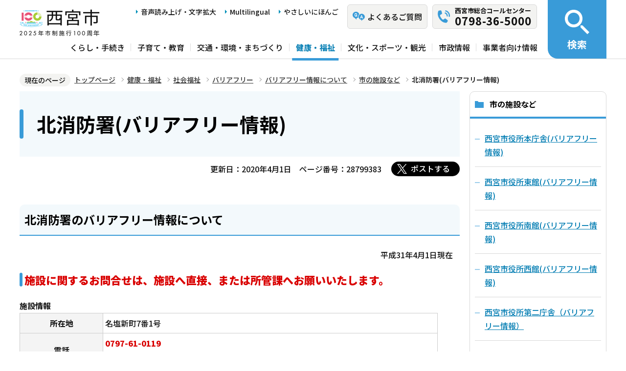

--- FILE ---
content_type: text/html; charset=UTF-8
request_url: https://www.nishi.or.jp/kenko/shakaifukushi/barrier-fre/barrier-free-info/shinoshisetsu/kitashoubou.html
body_size: 7004
content:
<!DOCTYPE html>
<html lang="ja" prefix="og: http://ogp.me/ns# article: http://ogp.me/ns/article#">
<head>
<meta name="viewport" content="width=device-width, initial-scale=1">
<meta name="referrer" content="no-referrer-when-downgrade">
<meta charset="UTF-8">
<meta name="Author" content="Nishinomiya City">
<meta http-equiv="X-UA-Compatible" content="IE=edge">
<link rel="shortcut icon" href="/favicon.ico">
<link rel="apple-touch-icon" href="/images/apple-touch-icon.png">
<meta property="og:title" content="北消防署(バリアフリー情報)">
<meta property="og:type" content="article">
<meta property="og:url" content="https://www.nishi.or.jp/kenko/shakaifukushi/barrier-fre/barrier-free-info/shinoshisetsu/kitashoubou.html">
<meta property="og:image" content="https://www.nishi.or.jp/images/ogp.png">
<meta property="og:description" content="">



<link rel="stylesheet" media="all" href="/css/2023_style.wysiwyg.css">
<link rel="stylesheet" media="all" href="/css/2023_style.tableconverter.css">
<link rel="stylesheet" media="all" href="/css/2023_style_parts.css">
<link rel="stylesheet" href="/css/2023_style_smph.css" media="screen and (max-width: 1023px)">
<link rel="stylesheet" href="/css/2023_style_pc.css" media="screen and (min-width: 1024px), print">
<link rel="stylesheet" href="/css/2023_style_print.css" media="print">
<link rel="stylesheet" href="/css/lightbox.css" media="screen">
<title>北消防署(バリアフリー情報)｜西宮市ホームページ</title>
<script src="/js/jquery.min.js"></script>
<script src="/js/id.js"></script>




<script src="/js/viewport.js"></script>
<script src="/js/jquery.cookie.min.js"></script>
<script src="/js/analyticscode.js"></script>
<script src="https://tsutaeru.cloud/assets/snippet/js/tsutaeru_mo.js"></script> 
<script>
// <![CDATA[
__tsutaeruMO.init({
access_token: '1bcfcffa-c445-45c4-bc46-d63213e05049',
exclusion_class: 'class_name',
toolbar: {
message: true,
fixed: false
}
});
// ]]>
</script>
<!-- Google Tag Manager -->
<script>
// <![CDATA[
(function(w,d,s,l,i){w[l]=w[l]||[];w[l].push({'gtm.start':new Date().getTime(),event:'gtm.js'});var f=d.getElementsByTagName(s)[0],j=d.createElement(s),dl=l!='dataLayer'?'&l='+l:'';j.async=true;j.src='https://www.googletagmanager.com/gtm.js?id='+i+dl;f.parentNode.insertBefore(j,f);})(window,document,'script','dataLayer','GTM-N3PHRW5');
// ]]>
</script>
<!-- End Google Tag Manager -->
</head>
<body id="base">
<!-- Google Tag Manager (noscript) -->
<noscript><iframe title="Google Tag Manager" src="https://www.googletagmanager.com/ns.html?id=GTM-N3PHRW5" height="0" width="0" style="display:none;visibility:hidden"></iframe></noscript>
<!-- End Google Tag Manager (noscript) -->

<div id="basebg" class="honcyo">
<noscript>
<p class="jsmessage">このホームページではJavaScriptを使用しています。<br>JavaScriptの使用を有効にしていない場合は、一部の機能が正確に動作しない恐れがあります。<br>お手数ですがJavaScriptの使用を有効にしてください。</p>
</noscript>
<div class="blockjump txtno-display"><a id="PTOP">このページの先頭です</a></div>
<p class="blockskip"><a href="#CONT" class="skip">メニューを飛ばして本文へ</a></p>
<div id="baseall" class="baseall">
<!-- ▼ヘッダーここから▼ -->
<header class="header" role="banner">
  <div class="header_wp">
    <div class="header_l">
      <div class="header_r">
        <div class="headlist_wp">
          <div id="header_logo">
            <div>
              <a href="/index.html">
                <img src="/images/header_logo.png" alt="西宮市　NISHINOMIYA CITY">
              </a>
            </div>
          </div><!-- div header_logo -->
          <ul class="headlist1 sp-none">
            <li><a href="https://www.zoomsight-sv2.jp/NISHI/controller/index.html#https://www.nishi.or.jp/">音声読み上げ・文字拡大</a></li>
            <li lang="en"><a href="/multilingual/index.html">Multilingual</a></li>
            <li><a class="easyjp-link" href="https://tsutaeru.cloud/easy.php?uri=https://www.nishi.or.jp/">やさしいにほんご</a></li>
          </ul>
          <ul class="headlist2 sp-none">
            <li class="qaLink"><a href="https://www.nishinomiya-city-callcenter.jp/" target="_blank" rel="noopener noreferrer"><span>よくあるご質問</span></a></li>
            <li class="callcenterLink"><a href="/shisei/koho/sougou-call/20230524121659570.html"><span>西宮市総合コールセンター</span><span class="callcenterTel">0798-36-5000</span></a></li>
          </ul>
        </div><!-- div headlist_wp -->
        <div class="gnavi_wp sp-none">
          <nav aria-label="メインメニュー">
            <ul class="gnavi">
              <li><a href="/kurashi/index.html">くらし・手続き</a></li>
              <li><a href="/kosodate/index.html">子育て・教育</a></li>
              <li><a href="/kotsu/index.html">交通・環境・まちづくり</a></li>
              <li><a href="/kenko/index.html">健康・福祉</a></li>
              <li><a href="/bunka/index.html">文化・スポーツ・観光</a></li>
              <li><a href="/shisei/index.html">市政情報</a></li>
              <li><a href="/jigyoshajoho/index.html">事業者向け情報</a></li>
            </ul>
          </nav>
        </div><!-- div gnavi_wp -->
      </div><!-- div header_r -->
      <div class="spHeadMenu_wp pc-none">
        <ul class="spHeadMenu">
          <li><a href="https://www.nishinomiya-city-callcenter.jp/" target="_blank" rel="noopener noreferrer">FAQ</a></li>
          <li><a href="/shisei/koho/sougou-call/20230524121659570.html">コールセンター</a></li>
          <li><a id="toggle02" href="javascript:void(0)">検索</a></li>
          <li><a id="toggle03" href="javascript:void(0)">メニュー</a></li>
        </ul>
      </div><!-- div spHeadMenu_wp -->
    </div><!-- div header_l -->
    <div class="header_kensaku_btn_wp sp-none">
      <a id="toggle01" href="javascript:void(0)"><span>検索</span></a>
    </div><!-- div header_kensaku_btn_wp -->
    <div class="header_kensaku_menu sp-none" id="header_kensaku_menu">
      <!-- 検索メニュー埋込 -->
    </div><!-- div header_kensaku_menu -->
    <div class="spHeader_kensaku_menu pc-none" id="spHeader_kensaku_menu">
      <!-- SP検索メニュー埋込 -->
    </div><!-- div spHeader_kensaku_menu -->
    <div class="spHeader_menu pc-none" id="spHeader_menu">
      <!-- SPメニュー埋込 -->
    </div><!-- div spHeader_menu -->
  </div><!-- div header_wp -->
</header>
<!-- ▲ヘッダーここまで▲ -->
<!--▽パンくずナビ▽-->
<nav aria-label="現在位置">
<div class="pankuzu">
<div class="block">
<div class="box">
<div class="box-inner">
<ol class="clearfix">
<li class="pk-img">現在のページ</li>
<li><a href="/index.html">トップページ</a></li>
<li><a href="../../../../index.html">健康・福祉</a></li>
<li><a href="../../../index.html">社会福祉</a></li>
<li><a href="../../index.html">バリアフリー</a></li>
<li><a href="../index.html">バリアフリー情報について</a></li>
<li><a href="./index.html">市の施設など</a></li>
<li class="pk-thispage">北消防署(バリアフリー情報)</li>

</ol>
</div>
</div>
</div>
</div>
</nav>
<!--△パンくずナビ△-->
<!-- ▼メインコンテンツここから▼ -->
<div class="blockjump txtno-display"><a id="CONT">本文ここから</a></div>
<main class="normal_sec">
<div class="wrap clearfix">
<div id="main">



<div class="h1bg"><div><h1>北消防署(バリアフリー情報)</h1></div></div>


<div class="basic-info clearfix">
<div class="basic-box clearfix">
<p class="update">更新日：2020年4月1日</p>
<p class="pagenumber">ページ番号：28799383</p>
<!-- scs_jyogai_start -->
<div class="socialmedia clearfix">
<script src="/js/sns_btn.js"></script>
<div class="sp_box clearfix"><div id="twitter"></div></div>
</div>
<!-- scs_jyogai_end -->

</div>
</div>
<!-- app_pc_body_start -->
<div class="wysiwyg_wp"><div class="h2bg"><div><h2>北消防署のバリアフリー情報について</h2></div></div><p style="text-align: right">平成31年4月1日現在</p> <div class="h3bg"><div><h3><strong class="text-color-red"><span class="text-color-red">施設に関するお問合せは、施設へ直接、または所管課へお願いいたします。</span></strong></h3></div></div><table style="width:95%"><caption>施設情報</caption><tr><th class="center" style="width: 20%" scope="row">所在地</th><td class="left">名塩新町7番1号</td></tr><tr><th class="center" style="width: 20%" scope="row">電話</th><td class="left"><p><strong class="text-color-red"><span class="text-color-red">0797-61-0119</span></strong><br><strong class="text-color-red"><span class="text-color-red">0798-26-0119(消防局代表)</span></strong></p></td></tr><tr><th class="center" style="width: 20%" scope="row">利用時間</th><td class="left">9時～17時30分<br>(災害対応のため24時間職員常駐)</td></tr><tr><th class="center" style="width: 20%" scope="row">休業・休館日</th><td class="left">土、日、祝日<br>12月29日～1月3日<br>(災害対応のため24時間職員常駐)</td></tr><tr><th class="center" style="width: 20%" scope="row">交通機関</th><td class="left"><p>JR西宮名塩駅徒歩3分</p></td></tr></table><br><table style="width:95%"><caption>バリアフリー情報</caption><tr><th class="center" style="width: 20%" scope="col">項目</th><th class="center" style="width: 35%" scope="col">ピクトグラム</th><th class="center" style="width: 45%" scope="col">備考</th></tr><tr><th class="center" style="width: 20%" scope="row">駐車場</th><td class="left" style="width: 35%"><img alt="車いす使用者対応駐車区画はありません" src="kitashoubou.images/chuushajou1n.bmp" height="40" width="40" /> <img alt="駐車場があります" src="kitashoubou.images/chuushajou2y.bmp" height="40" width="40" /></td><td class="left" style="width: 45%">なし</td></tr><tr><th class="center" style="width: 20%" scope="row">敷地内通路</th><td class="left" style="width: 35%"><img alt="建物の主な出入口前にスロープがあります" src="kitashoubou.images/surohpu-y.bmp" height="40" width="40" /> <img alt="建物の主な出入口前に階段や段差があります" src="kitashoubou.images/dansa-y.bmp" height="40" width="40" /></td><td class="left" style="width: 45%"><p>スロープは幅が120センチメートル(階段が併設されている場合90センチメートル)ありません。<br>勾配が12分の1(高低差が16センチメートル未満については8分の1)を超えています。</p></td></tr><tr><th class="center" style="width: 20%" scope="row">誘導案内</th><td class="left" style="width: 35%"><img alt="視覚障害者誘導用ブロックはありません" src="kitashoubou.images/tenjiburokku-n.bmp" height="40" width="40" /> <img alt="音声誘導装置及び音声案内装置はありません" src="kitashoubou.images/onseiannai-n.bmp" height="40" width="40" /> <img alt="有人若しくは無人の受付案内又は館内案内板があります" src="kitashoubou.images/yujinannai-y.bmp" height="40" width="40" /> <img alt="点字案内板はありません" src="kitashoubou.images/tenjiannai-n.bmp" height="40" width="40" /></td><td class="left" style="width: 45%"><p>有人受付案内所は建物4階北西側、主な外部出入口から入って西側にあります。<br>館内案内板は受付室南側廊下にあります。</p></td></tr><tr><th class="center" style="width: 20%" scope="row">建物の主な出入口</th><td class="left" style="width: 35%"><img alt="建物の主な出入口は開き戸です" src="kitashoubou.images/hirakido-y.bmp" height="40" width="40" /></td><td class="left" style="width: 45%">なし</td></tr><tr><th class="center" style="width: 20%" scope="row">昇降設備</th><td class="left" style="width: 35%"><img alt="エレベーターはありません" src="kitashoubou.images/erebeta2-n.bmp" height="40" width="40" /></td><td class="left" style="width: 45%">なし</td></tr><tr><th class="center" style="width: 20%" scope="row">乳幼児設備</th><td class="left" style="width: 35%">ありません</td><td class="left" style="width: 45%">なし</td></tr><tr><th class="center" style="width: 20%" scope="row">トイレ</th><td class="left" style="width: 35%"><img alt="車いす使用者対応エレベーターがあります" src="kitashoubou.images/toire1-y.bmp" height="40" width="40" /> <img alt="オストメイト対応トイレはありません" src="kitashoubou.images/osutomeito-n.bmp" height="40" width="40" /> <img alt="洋式トイレがあります" src="kitashoubou.images/toire2-y.bmp" height="40" width="40" /></td><td class="left" style="width: 45%"><p>車いす使用者対応トイレは受付室南側にあります。独立しています。<br>出入口の幅が85センチメートルありません。<br>洋式トイレは建物3階～5階にあります。</p></td></tr><tr><th class="center" style="width: 20%" scope="row">補助サービス</th><td class="left" style="width: 35%">ありません</td><td class="left" style="width: 45%">なし</td></tr><tr><th class="center" style="width: 20%" scope="row">施設固有の設備</th><td class="left" style="width: 35%">ありません</td><td class="left" style="width: 45%">なし</td></tr><tr><th class="center" style="width: 20%" scope="row">その他設備</th><td class="left" style="width: 35%"><img alt="AEDがあります" src="kitashoubou.images/aed-y.bmp" height="40" width="40" /></td><td class="left" style="width: 45%">AEDは受付室にあります。</td></tr></table><div class="h2bg"><div><h2><strong class="text-color-red"><span class="text-color-red">利用方法等、施設に関するお問合せ先</span></strong></h2></div></div><p>施設電話番号：<strong class="text-color-red"><span class="text-color-red">0797-61-0119</span></strong><br>所管課電話番号：0798-26-0119(消防局代表)</p></div>
<div class="wysiwyg_wp"><div class="h3bg"><div><h3>関連リンク</h3></div></div><p>他の公共施設のバリアフリー情報については一覧ページよりご覧ください。<br><a href="/kenko/shakaifukushi/barrier-fre/barrier-free-info/index.html" class="innerLink">公共施設のバリアフリー情報一覧</a><br>公共施設のバリアフリー情報はオープンデータとして公開しております。<br><a href="http://opendata.nishi.or.jp/opendata/ResultDetail.php?id=55" class="externalLink" target="_blank" rel="noopener noreferrer">オープンデータについてはこちらのページをご覧ください。（外部サイト）<img class="img-guidance" width="1" height="1" alt="新規ウインドウで開きます。" src="/images/spacer.gif" /></a></p></div>

<!-- app_pc_body_end -->











<form action="/cgi-bin/vote/vote.cgi" method="post" id="formmail" name="formmail" class="feedback">
<h2>この情報はお役に立ちましたか？</h2>
<fieldset class="fedd1">
<legend>この情報はお役に立ちましたか？</legend>
<input type="radio" name="question1" value="分かりやすかった" id="q1-point2" checked="checked"><label for="q1-point2">分かりやすかった</label>
<input type="radio" name="question1" value="分かりにくかった" id="q1-point1"><label for="q1-point1">分かりにくかった</label>
</fieldset>
<fieldset class="fedd2">
<legend>このページは見つけやすかったですか？</legend>
<input type="radio" name="question2" value="見つけやすかった" id="q2-point2" checked="checked"><label for="q2-point2">見つけやすかった</label>
<input type="radio" name="question2" value="見つけにくかった" id="q2-point1"><label for="q2-point1">見つけにくかった</label>
</fieldset>
<div>
<input type="hidden" name="url" value="/kenko/shakaifukushi/barrier-fre/barrier-free-info/shinoshisetsu/kitashoubou.html">
<input type="hidden" name="title" value="北消防署(バリアフリー情報)">
<input type="hidden" name="tanto" value="福祉のまちづくり課">
</div>
<div class="submitbox"><input type="submit" name="submit" class="fedbt" value="送信"></div>
</form>






<div class="txtno-display">本文ここまで</div>
</div><!-- /div main -->
<div id="localnavi" class="sp-none">
<nav>
<!-- ▽ローカルナビ▽ -->

<div class="losubnavi">
<h2><span>市の施設など</span></h2>
<ul>
<li><a href="/kenko/shakaifukushi/barrier-fre/barrier-free-info/shinoshisetsu/honchou.html"><span class="sblock">西宮市役所本庁舎(バリアフリー情報)</span></a></li>
<li><a href="/kenko/shakaifukushi/barrier-fre/barrier-free-info/shinoshisetsu/higashi_kan.html"><span class="sblock">西宮市役所東館(バリアフリー情報)</span></a></li>
<li><a href="/kenko/shakaifukushi/barrier-fre/barrier-free-info/shinoshisetsu/minami_kan.html"><span class="sblock">西宮市役所南館(バリアフリー情報)</span></a></li>
<li><a href="/kenko/shakaifukushi/barrier-fre/barrier-free-info/shinoshisetsu/nishi_kan.html"><span class="sblock">西宮市役所西館(バリアフリー情報)</span></a></li>
<li><a href="/kenko/shakaifukushi/barrier-fre/barrier-free-info/shinoshisetsu/dainityousya.html"><span class="sblock">西宮市役所第二庁舎（バリアフリー情報）</span></a></li>
<li><a href="/kenko/shakaifukushi/barrier-fre/barrier-free-info/shinoshisetsu/ikedatyousya.html"><span class="sblock">西宮市役所池田庁舎（バリアフリー情報）</span></a></li>
<li><a href="/kenko/shakaifukushi/barrier-fre/barrier-free-info/shinoshisetsu/naruo.html"><span class="sblock">西宮市役所鳴尾支所(バリアフリー情報)</span></a></li>
<li><a href="/kenko/shakaifukushi/barrier-fre/barrier-free-info/shinoshisetsu/takasu.html"><span class="sblock">西宮市役所鳴尾支所高須分室(バリアフリー情報)</span></a></li>
<li><a href="/kenko/shakaifukushi/barrier-fre/barrier-free-info/shinoshisetsu/kawaragi.html"><span class="sblock">西宮市役所瓦木支所(バリアフリー情報)</span></a></li>
<li><a href="/kenko/shakaifukushi/barrier-fre/barrier-free-info/shinoshisetsu/kamikoushien.html"><span class="sblock">西宮市役所上甲子園市民サービスセンター(バリアフリー情報)</span></a></li>
<li><a href="/kenko/shakaifukushi/barrier-fre/barrier-free-info/shinoshisetsu/koutou.html"><span class="sblock">西宮市役所甲東支所(バリアフリー情報)</span></a></li>
<li><a href="/kenko/shakaifukushi/barrier-fre/barrier-free-info/shinoshisetsu/shiose.html"><span class="sblock">西宮市役所塩瀬支所(バリアフリー情報)</span></a></li>
<li><a href="/kenko/shakaifukushi/barrier-fre/barrier-free-info/shinoshisetsu/namaze.html"><span class="sblock">西宮市役所塩瀬支所生瀬分室(バリアフリー情報)</span></a></li>
<li><a href="/kenko/shakaifukushi/barrier-fre/barrier-free-info/shinoshisetsu/yamaguchi.html"><span class="sblock">西宮市役所山口支所(バリアフリー情報)</span></a></li>
<li><a href="/kenko/shakaifukushi/barrier-fre/barrier-free-info/shinoshisetsu/acta.html"><span class="sblock">アクタ西宮ステーション(バリアフリー情報)</span></a></li>
<li><a href="/kenko/shakaifukushi/barrier-fre/barrier-free-info/shinoshisetsu/syukugawa.html"><span class="sblock">西宮市役所夙川市民サービスセンター(バリアフリー情報)</span></a></li>
<li><a href="/kenko/shakaifukushi/barrier-fre/barrier-free-info/shinoshisetsu/koshikiiwa.html"><span class="sblock">西宮市役所市民課越木岩分室(バリアフリー情報)</span></a></li>
<li><a href="/kenko/shakaifukushi/barrier-fre/barrier-free-info/shinoshisetsu/nishinomiyahama.html"><span class="sblock">西宮市役所市民課西宮浜分室(バリアフリー情報)</span></a></li>
<li><a href="/kenko/shakaifukushi/barrier-fre/barrier-free-info/shinoshisetsu/nishinomiyashoubou.html"><span class="sblock">西宮消防署(バリアフリー情報)</span></a></li>
<li><a href="/kenko/shakaifukushi/barrier-fre/barrier-free-info/shinoshisetsu/kitasyukugawabunsho.html"><span class="sblock">西宮消防署北夙川分署(バリアフリー情報)</span></a></li>
<li><a href="/kenko/shakaifukushi/barrier-fre/barrier-free-info/shinoshisetsu/naruoshoubou.html"><span class="sblock">鳴尾消防署(バリアフリー情報)</span></a></li>
<li><a href="/kenko/shakaifukushi/barrier-fre/barrier-free-info/shinoshisetsu/hamabunsho.html"><span class="sblock">鳴尾消防署浜消防分署(バリアフリー情報)</span></a></li>
<li><a href="/kenko/shakaifukushi/barrier-fre/barrier-free-info/shinoshisetsu/kawaragishoubou.html"><span class="sblock">瓦木消防署(バリアフリー情報)</span></a></li>
<li><a href="/kenko/shakaifukushi/barrier-fre/barrier-free-info/shinoshisetsu/koutoubunsho.html"><span class="sblock">瓦木消防署甲東分署(バリアフリー情報)</span></a></li>
<li><span class="now"><span class="sblock">北消防署(バリアフリー情報)</span></span></li>
<li><a href="/kenko/shakaifukushi/barrier-fre/barrier-free-info/shinoshisetsu/yamaguchibunsho.html"><span class="sblock">北消防署山口分署(バリアフリー情報)</span></a></li>
<li><a href="/kenko/shakaifukushi/barrier-fre/barrier-free-info/shinoshisetsu/kankyou.html"><span class="sblock">環境学習サポートセンター(バリアフリー情報)</span></a></li>
<li><a href="/kenko/shakaifukushi/barrier-fre/barrier-free-info/shinoshisetsu/daigaku.html"><span class="sblock">西宮市大学交流センター(バリアフリー情報)</span></a></li>
<li><a href="/kenko/shakaifukushi/barrier-fre/barrier-free-info/shinoshisetsu/sizenkankyou.html"><span class="sblock">甲子園浜自然環境センター(バリアフリー情報)</span></a></li>
<li><a href="/kenko/shakaifukushi/barrier-fre/barrier-free-info/shinoshisetsu/kinrou.html"><span class="sblock">勤労会館(バリアフリー情報)</span></a></li>
<li><a href="/kenko/shakaifukushi/barrier-fre/barrier-free-info/shinoshisetsu/shouhi.html"><span class="sblock">西宮市消費生活センター(バリアフリー情報)</span></a></li>
<li><a href="/kenko/shakaifukushi/barrier-fre/barrier-free-info/shinoshisetsu/seibu.html"><span class="sblock">西部総合処理センター(バリアフリー情報)</span></a></li>
<li><a href="/kenko/shakaifukushi/barrier-fre/barrier-free-info/shinoshisetsu/toubu.html"><span class="sblock">東部総合処理センター(バリアフリー情報)</span></a></li>
<li><a href="/kenko/shakaifukushi/barrier-fre/barrier-free-info/shinoshisetsu/recycle.html"><span class="sblock">リサイクルプラザ(バリアフリー情報)</span></a></li>
<li><a href="/kenko/shakaifukushi/barrier-fre/barrier-free-info/shinoshisetsu/wave.html"><span class="sblock">西宮市男女共同参画センターウェーブ(バリアフリー情報)</span></a></li>
<li><a href="/kenko/shakaifukushi/barrier-fre/barrier-free-info/shinoshisetsu/wakatake.html"><span class="sblock">若竹生活文化会館(バリアフリー情報)</span></a></li>
<li><a href="/kenko/shakaifukushi/barrier-fre/barrier-free-info/shinoshisetsu/nicc.html"><span class="sblock">西宮浜産業交流会館（NICC）(バリアフリー情報)</span></a></li>
<li><a href="/kenko/shakaifukushi/barrier-fre/barrier-free-info/shinoshisetsu/doubutu.html"><span class="sblock">西宮市動物管理センター(バリアフリー情報)</span></a></li>
<li><a href="/kenko/shakaifukushi/barrier-fre/barrier-free-info/shinoshisetsu/manchidanisaijou.html"><span class="sblock">西宮市立満池谷斎場(バリアフリー情報)</span></a></li>
<li><a href="/kenko/shakaifukushi/barrier-fre/barrier-free-info/shinoshisetsu/manchidanikasoujou.html"><span class="sblock">西宮市満池谷火葬場(バリアフリー情報)</span></a></li>
<li><a href="/kenko/shakaifukushi/barrier-fre/barrier-free-info/shinoshisetsu/manchidaninoukotsudo.html"><span class="sblock">西宮市満池谷納骨堂(バリアフリー情報)</span></a></li>
<li><a href="/kenko/shakaifukushi/barrier-fre/barrier-free-info/shinoshisetsu/manchidanibochi.html"><span class="sblock">西宮市満池谷墓地(バリアフリー情報)</span></a></li>
<li><a href="/kenko/shakaifukushi/barrier-fre/barrier-free-info/shinoshisetsu/kabutoyamaboen.html"><span class="sblock">西宮市甲山墓園(バリアフリー情報)</span></a></li>
<li><a href="/kenko/shakaifukushi/barrier-fre/barrier-free-info/shinoshisetsu/hakusuikyoubochi.html"><span class="sblock">西宮市白水峡公園墓地(バリアフリー情報)</span></a></li>
</ul>
</div>

<!-- △ローカルナビ△ -->
<!-- ▽レコメンド▽ -->

<!-- △レコメンド△ -->
<!-- ▽類似▽ -->

<!-- △類似△ -->
<p class="linkbttxt lojoho"><a href="/aboutweb/infoloss.html">情報が見つからないときは</a></p>
<div class="guidance"><img src="/images/spacer.gif" alt="サブナビゲーションここまで" width="1" height="1"></div>
</nav>
</div><!-- div localnavi -->
</div><!-- /div wrap -->
</main><!-- /main normal_sec -->

<!-- ▼フッターここから▼ -->
<div class="footer_wp">
  <footer>
    <div class="footer_top">
      <ul class="footer_link_wp">
        <li><a href="/sitemap.html">サイトマップ</a></li>
        <li><a href="/shisei/seisaku/johokasuishin/shikannkeisya/shikankeisha.html">市関係者向け</a></li>
        <li><a href="/aboutweb/tsukaikata.html">このサイトの使い方</a></li>
        <li><a href="/aboutweb/accessibilitypolicy/index.html">アクセシビリティポリシー</a></li>
        <li><a href="/aboutweb/sitepolicy.html">サイトポリシー</a></li>
        <li><a href="/aboutweb/privacypolicy.html">プライバシーポリシー</a></li>
        <li><a href="/aboutweb/link-kikan.html">リンク集</a></li>
      </ul>
    </div>
    <div class="footer_bottom">
      <div class="footer_bottom_con">
        <div class="footer_l">
          <div class="footer_logo">
            <h2>
              <img src="/images/footer_logo.png" alt="">
              <span>西宮市役所</span>
            </h2>
            <p class="hojin_number">法人番号8000020282049</p>
          </div>
          <div class="footer_address_wp">
            <address>
              〒662-8567　兵庫県西宮市六湛寺町10番3号（本庁舎）
            </address>
            <a href="/shisei/shinogaiyo/shitsumujikan/shitsumujikan.html">窓口受付時間についてはこちら</a>
            <div class="footer_callcenter">
              <p class="footer_callcenter_title">西宮市総合コールセンター</p>
              <p class="footer_callcenter_tel">
                <span class="footer_callcenter_tel_l">電話番号：</span>
                <span class="footer_callcenter_tel_r">0798-36-5000</span>
              </p>
              <p class="footer_callcenter_txt">
                <span class="footer_callcenter_txt_l" data-nosnippet="">受付時間：</span>
                <span class="footer_callcenter_txt_r">
                  <span data-nosnippet="">平日　午前8時30分から午後7時</span>
                  <span data-nosnippet="">土曜・日曜・祝日・12月29日から12月31日　午前9時から午後5時</span>
                  <span data-nosnippet="">（※1月1日から1月3日は休み。）</span>
                </span>
              </p>
            </div>
          </div>
        </div>
        <div class="footer_r">
          <div class="footer_annai_link">
            <a href="/access/sonotashisetsu/honchosha/shuhenannai.html">市役所・支所周辺案内</a>
          </div>
        </div>
        <div id="pagetop" class="page-top"> <a href="#PTOP"><img src="/images/2023_btn_pagetop.png" alt="ページ上部へ"></a></div>
      </div>  
    </div>
    <div class="f0copy" lang="en">Copyright 1997 Nishinomiya City</div>
    <div class="foot_top_link pc-none"><a href="/index.html"><span>西宮市トップページに戻る</span></a></div>
  </footer>
</div><!-- div footer_wp -->
<!-- ▲フッターここまで▲ -->
</div><!-- /div baseall -->
</div><!-- /div basebg -->
<script src="/js/jquery.lightbox-0.5.min.js"></script>
<script src="/js/2023_common.js"></script>

<script type="text/javascript" src="/_Incapsula_Resource?SWJIYLWA=719d34d31c8e3a6e6fffd425f7e032f3&ns=1&cb=32883218" async></script></body>
</html>

--- FILE ---
content_type: text/css
request_url: https://www.nishi.or.jp/css/2023_style_parts.css
body_size: 23571
content:
@charset "utf-8";
@import url('https://fonts.googleapis.com/css2?family=Noto+Sans+JP:wght@100;300;500;700;900&display=swap');


/* ===========================================
lightboxスタイル▼
=========================================== */

html.lb-disable-scrolling {
  overflow: hidden;
  position: fixed;
  height: 100vh;
  width: 100vw;
}

.lightboxOverlay {
  position: absolute;
  top: 0;
  left: 0;
  z-index: 9999;
  background-color: black;
  filter: progid:DXImageTransform.Microsoft.Alpha(Opacity=80);
  opacity: 0.8;
  display: none;
}

.lightbox {
  position: absolute;
  left: 0;
  width: 100%;
  z-index: 10000;
  text-align: center;
  line-height: 0;
  font-weight: normal;
}

.lightbox .lb-image {
  display: block;
  height: auto;
  max-width: inherit;
  max-height: none;
  border-radius: 3px;
  border: 4px solid white;
}

.lightbox a img {
  border: none;
}

.lb-outerContainer {
  position: relative;
  *zoom: 1;
  width: 250px;
  height: 250px;
  margin: 0 auto;
  border-radius: 4px;
  background-color: white;
}

.lb-outerContainer:after {
  content: "";
  display: table;
  clear: both;
}

.lb-loader {
  position: absolute;
  top: 43%;
  left: 0;
  height: 25%;
  width: 100%;
  text-align: center;
  line-height: 0;
}

.lb-cancel {
  display: block;
  width: 32px;
  height: 32px;
  margin: 0 auto;
  background: url(../images/loading.gif) no-repeat;
}

.lb-nav {
  position: absolute;
  top: 0;
  left: 0;
  height: 100%;
  width: 100%;
  z-index: 10;
}

.lb-container>.nav {
  left: 0;
}

.lb-nav a {
/*     background-image: url('[data-uri]'); */
}

.lb-prev, .lb-next {
  height: 100%;
  cursor: pointer;
  display: block;
}

.lb-nav a.lb-prev {
  width: 34%;
  left: 0;
  float: left;
  background: url(/images/prev.png) left 48% no-repeat;
  filter: progid:DXImageTransform.Microsoft.Alpha(Opacity=0);
  opacity: 0;
  -webkit-transition: opacity 0.6s;
  -o-transition: opacity 0.6s;
  transition: opacity 0.6s;
}

.lb-nav a.lb-prev:hover {
  filter: progid:DXImageTransform.Microsoft.Alpha(Opacity=100);
  opacity: 1;
}

.lb-nav a.lb-next {
  width: 64%;
  right: 0;
  float: right;
  background: url(/images/next.png) right 48% no-repeat;
  filter: progid:DXImageTransform.Microsoft.Alpha(Opacity=0);
  opacity: 0;
  -webkit-transition: opacity 0.6s;
  -o-transition: opacity 0.6s;
  transition: opacity 0.6s;
}

.lb-nav a.lb-next:hover {
  filter: progid:DXImageTransform.Microsoft.Alpha(Opacity=100);
  opacity: 1;
}

.lb-dataContainer {
  margin: 0 auto;
  padding-top: 5px;
  *zoom: 1;
  width: 100%;
  border-bottom-left-radius: 4px;
  border-bottom-right-radius: 4px;
}

.lb-dataContainer:after {
  content: "";
  display: table;
  clear: both;
}

.lb-data {
  padding: 0 4px;
  color: #ccc;
}

.lb-data .lb-details {
  width: 85%;
  float: left;
  text-align: left;
  line-height: 1.1em;
}

.lb-data .lb-caption {
  font-size: 1.3rem;
  font-weight: bold;
  line-height: 1em;
}

.lb-data .lb-caption a {
  color: #4ae;
}

.lb-data .lb-number {
  display: block;
  clear: left;
  padding-bottom: 1em;
  font-size: 1.2rem;
  color: #999999;
}

.lb-data .lb-close {
  display: block;
  float: right;
  width: 30px;
  height: 30px;
  background: url(/images/close.png) top right no-repeat;
  text-align: right;
  filter: progid:DXImageTransform.Microsoft.Alpha(Opacity=70);
  opacity: 0.7;
  -webkit-transition: opacity 0.2s;
  -o-transition: opacity 0.2s;
  transition: opacity 0.2s;
}

.lb-data .lb-close:hover {
  cursor: pointer;
  filter: progid:DXImageTransform.Microsoft.Alpha(Opacity=100);
  opacity: 1;
}


/* ===========================================
リセットcss
=========================================== */

html, body, div, span, object, iframe, h1, h2, h3, h4, h5, h6, p, blockquote, pre, abbr, address, cite, code, del, dfn, em, img, ins, kbd, q, samp, small, strong, sub, sup, var, b, i, dl, dt, dd, ol, ul, li, fieldset, form, label, legend, table, caption, tbody, tfoot, thead, tr, th, td, article, aside, canvas, details, figcaption, figure, footer, header, hgroup, menu, nav, section, summary, time, mark, audio, video {
  margin: 0;
  padding: 0;
  border: 0;
  font-size: 100%;
  vertical-align: baseline;
  background-color: transparent;
}

body {
  line-height: 1;
}

article, aside, details, figcaption, figure, footer, header, hgroup, menu, nav, section {
  display: block;
}

nav ul {
  list-style: none;
}

blockquote, q {
  quotes: none;
}

blockquote:before, blockquote:after, q:before, q:after {
  content: '';
  content: none;
}

a {
  margin: 0;
  padding: 0;
  font-size: 100%;
  vertical-align: baseline;
  background: transparent;
}

table {
  border-collapse: collapse;
  border-spacing: 0;
}

input, select {
  vertical-align: middle;
}


/* ===========================================
初期設定
=========================================== */


/* ===========================================
【英数字の折り返し設定】
パンくず、大見出し、画像キャプション、a08_リンク、a05_ファイルダウンロード（PDF等）、ローカルナビは
word-break:break-all;を設定してるため、英単語が途中で折り返す
=========================================== */

html {
  width: 100%;
  height: auto;
  word-wrap: break-word;
  overflow-wrap: anywhere;
  /* IE11用 */
  -webkit-box-sizing: border-box;
  box-sizing: border-box;
  font-size: 62.5%;
}

body {
  width: 100%;
  color: #111111;
  background-color: #FFF;
  line-height: 1.75;
  font-size: 1.6rem;
  font-weight: 500;
  -webkit-text-size-adjust: 100%;
}

* {
  -webkit-box-sizing: border-box;
  box-sizing: border-box;
}


/* フォーム部分のフォント指定 */

button, input, select, textarea {
  font-family: inherit;
  color: #666666;
}

/* プレースホルダー文字色 */

:-moz-placeholder-shown {
  color: #666666;
}

:-ms-input-placeholder {
  color: #666666;
}

:placeholder-shown {
  color: #666666;
}


/* Google Chrome, Safari, Opera 15+, Android, iOS */

::-webkit-input-placeholder {
  color: #666666;
}


/* Firefox 18- */

:-moz-placeholder {
  color: #666666;
  opacity: 1;
}


/* Firefox 19+ */

::-moz-placeholder {
  color: #666666;
  opacity: 1;
}


/* IE 10+ */

:-ms-input-placeholder {
  color: #666666;
}


/* フォント指定 */

body {
  font-family: 'Noto Sans JP',"メイリオ", sans-serif;
}


/* ===========================================
CMSスタイル
=========================================== */


/* html5用 */

article, aside, footer, header, hgroup, main, nav, section {
  display: block;
}


/* スタイルリセット
============================== */


/* iOSでのデフォルトスタイルをリセット */

input[type="submit"], input[type="button"], input[type="reset"] {
  border-radius: 0;
  border: none;
  -webkit-box-sizing: border-box;
  box-sizing: border-box;
  cursor: pointer;
  -webkit-appearance: none;
}

input[type="submit"]::-webkit-search-decoration, input[type="button"]::-webkit-search-decoration {
  display: none;
}

input[type="submit"]:focus, input[type="button"]:focus {
  outline-offset: -2px;
}

input.fedbt, input[type="button"], input[type="text"], input[type="submit"] {
  border-radius: 0;
}


/* プレースホルダー文字色 */

:-moz-placeholder-shown {
  color: #6F6F6F;
}

:-ms-input-placeholder {
  color: #6F6F6F;
}

:placeholder-shown {
  color: #6F6F6F;
}


/* Google Chrome, Safari, Opera 15+, Android, iOS */

::-webkit-input-placeholder {
  color: #6F6F6F;
}


/* Firefox 18- */

:-moz-placeholder {
  color: #6F6F6F;
  opacity: 1;
}


/* Firefox 19+ */

::-moz-placeholder {
  color: #6F6F6F;
  opacity: 1;
}


/* IE 10+ */

:-ms-input-placeholder {
  color: #6F6F6F;
}

a[href], label[for], input[type="button"], input[type="submit"], input[type="reset"], input[type="image"], input[type="radio"], input[type="checkbox"], select {
  cursor: pointer;
}

button {
  cursor: pointer;
  padding: 0;
  margin: 0;
  border: none;
  background: none;
}

fieldset {
  border: none;
}

address {
  font-style: normal;
}

a img {
  vertical-align: bottom;
}


/* ガイダンス系
============================== */


/* noscriptメッセージ */

p.jsmessage {
  background-color: #FFF;
  padding: 10px;
  margin: 0;
  color: #000;
}


/* 本文へ移動隠しジャンプ */


/* .blockskip {
  padding: 0;
}

.skip {
  width: 1px;
  color: #000000;
  font-size: 0.1%;
  line-height: 0.1;
  background-color: #FFFFFF;
  position: absolute;
  left: -3000px;
  z-index: 9999;
}

a.skip {
  color: #003377;
  background-color: #FFFFFF;
  text-align: center;
  padding: 2px 0;
  top: auto;
}

a.skip:active {
  display: block;
  width: 99.99%;
  font-size: 100%;
  line-height: 1.75;
  top: 0;
  left: 0;
}

a.skip:focus {
  display: block;
  width: 99.99%;
  font-size: 100%;
  line-height: 1.75;
  top: 0;
  left: 0;
} */


/* 隠しジャンプ（css） */

.blockskip {
  padding: 0;
  margin: 0;
}

.skip {
  width: 1px;
  color: #000 !important;
  font-size: 0.1%;
  line-height: 0.1;
  background-color: #FFF !important;
  position: absolute;
  left: -3000px;
  z-index: 10001;
}

a.skip {
  color: #003377 !important;
  background-color: #FFF !important;
  text-align: center;
  padding: 2px 0;
  top: auto;
}

a.skip:active {
  display: block;
  width: 99.99%;
  font-size: 100%;
  line-height: 1.6;
  top: 0;
  left: 0;
}

a.skip:focus {
  display: block;
  width: 99.99%;
  font-size: 100%;
  line-height: 1.6;
  top: 0;
  left: 0;
}

.show {
  line-height: 1.5 !important;
  background-color: #F6F6F6 !important;
  border-bottom: solid 1px #999 !important;
  color: #0A2530;
}

.show a {
  color: #000 !important;
  line-height: 150% !important;
  background-color: transparent;
}


/* スペーサー、ガイダンス、隠しジャンプ */

.blockjump {
  margin: 0;
  padding: 0;
  height: 1px;
  width: 1px;
  position: absolute;
  overflow: hidden;
}

.img-guidance {
  margin: 0 !important;
  padding: 0 !important;
  height: 1px !important;
  width: 1px !important;
  position: absolute;
  overflow: hidden;
}

hr {
  display: none;
}

.guidance {
  margin: 0 !important;
  padding: 0 !important;
  height: 1px !important;
  width: 1px !important;
  position: absolute;
  overflow: hidden;
}


/* 目隠し見出し用指定 */

.txtno-display {
  margin: 0;
  padding: 0;
  height: 1px;
  width: 1px;
  position: absolute;
  overflow: hidden;
}


/* コンテンツを視覚的に隠す[スクリーンリーダーからはアクセス可] */

.visually-hidden {
  position: absolute;
  white-space: nowrap;
  width: 1px;
  height: 1px;
  overflow: hidden;
  border: 0;
  padding: 0;
  clip: rect(0 0 0 0);
  -webkit-clip-path: inset(50%);
  clip-path: inset(50%);
  margin: -1px;
}


/* clearfix */

.clearfix:after {
  content: " ";
  display: block;
  clear: both;
}


/* フォントサイズ
============================== */

h1, h2, h3, h4, h5, h6 {
  color: #000;
}

h1 {
  font-size: 4.0rem;
  font-weight: bold;
}

h2 {
  font-size: 2.4rem;
  font-weight: bold;
}

h3 {
  font-size: 2.2rem;
  font-weight: bold;
}

h4 {
  font-size: 2.0rem;
  font-weight: bold;
}

h5 {
  font-size: 1.8rem;
  font-weight: bold;
}

h6 {
  font-size: 1.7rem;
  font-weight: bold;
}

p, address, table, dt, dd {
  line-height: 1.75;
  font-size: 1.6rem;
}

li {
  font-size: 1.6rem;
}

rt {}


/* 余白調整
============================== */

.h1bg {
  /* margin-bottom: 40px; */
}

.h2bg {
  padding-top: 0.25em;
  padding-bottom: 0.58em;
  margin-top: 1.5em;
  margin-bottom: 1em;
}

.h3bg {
  padding-top: 0.25em;
  padding-bottom: 0.58em;
}

.h4bg {
  padding-top: 0.25em;
  padding-bottom: 0.58em;
}

h5 {
  padding-top: 0.25em;
  padding-bottom: 0.58em;
  padding-left: 0.85em;
}

h6 {
  padding-top: 0.25em;
  padding-bottom: 0.58em;
  padding-left: 0.85em;
  padding-right: 26px;
}


/* スタイル回り込み解除 */

.h1bg {}

.h2bg {
  overflow: hidden;
}

.h3bg {
  overflow: hidden;
}

.h4bg {
  overflow: hidden;
}

h5 {
  overflow: hidden;
}

h6 {
  overflow: hidden;
}

.t-box, .t-box2 {
  margin-bottom: .85em;
}

.t-box>p, .t-box2>p {
  padding-left: 0;
  padding-right: 0;
}

p {
  padding-bottom: .85em;
  padding-left: 0.85em;
  padding-right: .85em;
}

ul {
  padding-bottom: .85em;
  list-style-type: none;
  list-style-image: none;
}

ul ul, ul ol, ol ol, ol ul {
  padding-top: .85em;
}

ol {
  padding-left: 30px;
  padding-bottom: .85em;
}

li {
  padding-bottom: .5em;
  position: relative;
}

li>ol, li>ul {
  padding-bottom: 0;
}

.wysiwyg_wp ul, .t-box2 table ul, .img-area-l ul, .img-area-r ul {
  list-style-type: disc;
  list-style-image: none;
  padding-left: 30px;
}

dl {
  padding-bottom: .85em;
  padding-left: .85em;
  padding-right: .85em;
}

dt {
  font-weight: bold;
}


/* ～の説明文章 */

p.filelink+.wysiwyg_wp.txtCaption, p.externalLink+.wysiwyg_wp.txtCaption, p.innerLink+.wysiwyg_wp.txtCaption {
  margin-top: -.65em;
  margin-left: 20px;
}


/* 複数リンクの場合 */

p.filelink+p.filelink, p.externalLink+p.externalLink, p.innerLink+p.innerLink, p.externalLink+p.innerLink, p.innerLink+p.externalLink,  p.externalLink+p.filelink, p.innerLink+p.filelink {
  margin-top: -.65em;
}


/* リンク関連
============================== */


/*  通常のリンク色  */

a:link {
  color: #007CB2;
  text-decoration: underline;
}

a:visited {
  color: #660099;
}

a:active {
  color: #aa1e2d;
}

a:hover, a:focus {}


/* ページ内リンク下線消し */

a:not([href]) {
  text-decoration: none;
  color: inherit;
  display: inline-block;
  vertical-align: bottom;
}

a:hover:not([href]) {
  color: inherit;
}


/* ==================================================
ヘッダエリア
================================================== */
header {
  position: relative;
  border-bottom: 1px solid #D8D8D8;
}

.header_wp {
  display: flex;
  justify-content: space-between;
  align-items: center;
  width: 1220px;
  min-height: 120px;
  margin: 0 auto;
  padding: 0 10px;
}

.header_l {
  display: flex;
  justify-content: space-between;
  width: 1059px;
}

#header_logo {
  padding-top: 10px;
  z-index: 10000;
  margin-right: 70px
}

#header_logo h1 {
  line-height: normal;
}

#header_logo img {
  width: 168px;
  height: auto;
}

#header_logo a {
  display: block;
}

.header_r {
  display: flex;
  flex-direction: column;
  width: 100%;
}

.headlist_wp {
  display: flex;
  justify-content: flex-start;
  align-items: flex-start;
}

.headlist1 {
  display: flex;
  align-items: flex-start;
  justify-content: center;
  padding: 0;
}

.headlist1 li {
  padding: 0 0 0 10px;
  margin-right: 18px;
  position: relative;
}

.headlist1 li::before {
  content: "";
  position: absolute;
  top: 54%;
  left: 0%;
  transform: translateY(-50%);
  -webkit-transform: translateY(-50%);
  -ms-transform: translateY(-50%);
  border-style: solid;
  border-width: 4px 0 4px 4px;
  border-color: transparent transparent transparent #0090b9;
  display: inline-block;
  width: 0;
  height: 0;
}

.headlist1 li:last-of-type {
  padding-right: 0;
}

.headlist1 a {
  font-size: 1.4rem;
  color: #111111;
  text-decoration: none;
}

.headlist1 a:hover {
  text-decoration: underline;
}

.headlist2 {
  display: flex;
  padding: 0;
}

.headlist2 li {
  background-color: #f3f3f1;
  border: 1px solid #d8d8d8;
  border-radius: 6px;
  min-height: 50px;
  padding: 0;
}

.headlist2 li a {
  width: 100%;
  height: 100%;
  padding: 0 10px 0 40px;
  display: flex;
  justify-content: center;
  align-items: center;
  text-decoration: none;
  line-height: 1.3;
  color: #111111;
}

.headlist2 .qaLink {
  margin-right: 10px;
}

.headlist2 .qaLink a {
  background-image: url(/images/qa_img.png);
  background-repeat: no-repeat;
  background-position: left 10px center;
  background-size: 26px 21px;
  font-size: 1.6rem;
}

.headlist2 .callcenterLink a {
  display: flex;
  justify-content: center;
  align-items: flex-start;
  flex-direction: column;
  background-image: url(/images/callcenter_img.png);
  background-repeat: no-repeat;
  background-position: left 10px center;
  background-size: 25px 26px;
  font-size: 1.3rem;
  font-weight: bold;
  padding: 0 10px 0 45px;
  line-height: 1.2;
}

.headlist2 .callcenterLink a .callcenterTel {
  font-size: 2.2rem;
  letter-spacing: 0.04em;
}

/* グロナビ */
.gnavi_wp {
  /* margin-top: 25px; */
}

.gnavi {
  display: flex;
  flex-direction: row;
  justify-content: flex-end;
  padding: 0;
}

.gnavi li {
  padding: 0;
  position: relative;
}

.gnavi li::after {
  content: "";
  position: absolute;
  top: 50%;
  right: 0%;
  transform: translateY(-50%);
  -webkit-transform: translateY(-50%);
  -ms-transform: translateY(-50%);
  background-color: #ddd;
  width: 1px;
  height: 16px;
}

.gnavi li:last-of-type:after {
  display: none;
}


.gnavi li a {
  text-decoration: none;
  padding: 10px 13px;
  color: #111111;
  position: relative;
}

.gnavi li a:hover {
  font-weight: bold;
  color: #007CB2;
}
.gnavi li a:hover::after {
  content: "";
  position: absolute;
  bottom: -5px;
  left: 50%;
  transform: translateX(-50%);
  -webkit-transform: translateX(-50%);
  -ms-transform: translateX(-50%);
  background-color: #399BD8;
  width: 90%;
  height: 5px;
}
.gnavi li a.active {
  font-weight: bold;
  color: #007CB2;
}
.gnavi li a.active::after {
  content: "";
  position: absolute;
  bottom: -5px;
  left: 50%;
  transform: translateX(-50%);
  -webkit-transform: translateX(-50%);
  -ms-transform: translateX(-50%);
  background-color: #399BD8;
  width: 90%;
  height: 5px;
}

.gnavi li:first-of-type a {
  padding-left: 0;
}
.gnavi li:last-of-type a {
  padding-right: 0;
}

.gnavi li:first-of-type a:hover::after, .gnavi li:first-of-type a.active::after {
  left: 45%;
}
.gnavi li:last-of-type a:hover::after, .gnavi li:last-of-type a.active::after {
  left: 55%;
}

/* 検索メニューボタン */
.header_kensaku_btn_wp {
  background-color: #399bd8;
  width: 120px;
  height: 120px;
  color: #fff;
  background-image: url(/images/header_kensaku_img.png);
  background-repeat: no-repeat;
  background-position: top 20px center;
  background-size: 50px;
  border-radius: 0 0 0 20px;
  z-index: 10000;
}
.header_kensaku_btn_wp.open {
  background-image: url(/images/header_kensaku_img_close.png);
  background-position: top 20px center;
  background-size: 42px;
}

.header_kensaku_btn_wp a {
  display: flex;
  align-items: flex-end;
  justify-content: center;
  width: 100%;
  height: 100%;
  color: #fff;
  font-weight: bold;
  text-decoration: none;
  padding-bottom: 12px;
  font-size: 2rem;
}

/* 検索メニュー */
.header_kensaku_menu {
  display: none;
}
.header_kensaku_menu.active {
  display: block;
  position: absolute;
  top: 0;
  left: 50%;
  transform: translateX(-50%);
  -webkit-transform: translateX(-50%);
  -ms-transform: translateX(-50%);
  width: 100%;
  z-index: 9999;
  background-color: rgba(255, 255, 255, .97);
  padding-top: 130px;
}

.header_kensaku_menu_con {
  width: 1200px;
  margin: 0 auto;
  padding-bottom: 40px;
}

/* 検索メニュー　検索 */
.header_search_wp {
  display: flex;
  flex-direction: row;
  justify-content: flex-start;
  align-items: flex-end;
  /* padding: 20px 20px 0 20px; */
  border-radius: 10px 10px 0 0;
  background-color: #fff;
  margin-bottom: 20px;
}

.header_search_l ul.search-tab {
  display: flex;
  flex-direction: row;
  padding: 0;
  margin-left: 20px;
}

.header_search_l ul.search-tab li {
  width: 140px;
  min-height: 34px;
  padding: 0;
  border: 1px solid #dddddd;
  border-bottom: none;
  border-radius: 6px 6px 0 0;
  margin-right: 10px;
}

.header_search_l ul.search-tab li:nth-of-type(2) {
  margin-right: 0;
}

.header_search_l ul.search-tab li.bt_on {
  border: none;
  background-color: #007cb2;
}
.header_search_l ul.search-tab li.bt_on::after {
  position: absolute;
  bottom: -11px;
  left: 50%;
  transform: translateX(-50%);
  -webkit-transform: translateX(-50%);
  -ms-transform: translateX(-50%);
  content: "";
  border: 6px solid transparent;
  border-top: 7px solid #007cb2;
}

.header_search_l ul.search-tab li a {
  width: 100%;
  height: 100%;
  display: flex;
  justify-content: center;
  align-items: center;
  text-align: center;
  text-decoration: none;
  font-size: 1.4rem;
  color: #666666;
}

.header_search_l ul.search-tab li.bt_on a {
  color: #fff;
}

.tab4_container .tab_contents.disnon {
  display: none;
}

/* google検索 */
#header-key-search form {
  display: flex;
  flex-direction: row;
}
#header-key-search form input#query {
  width: 794px;
  height: 60px;
  border: none;
  border-radius: 10px 0 0 10px;
  background-color: #f3f3f1;
  padding-left: 20px;
  font-size: 1.8rem;
  color: #111111;
}
#header-key-search form input.fedbt {
  width: 120px;
  height: 60px;
  border: none;
  border-radius: 0 10px 10px 0;
  background-color: #399bd8;
  background-image: url(/images/search_icon.png);
  background-repeat: no-repeat;
  background-position: 50%;
  background-size: 40px;
}
/* table.gsc-search-box {
  margin-bottom: 0 !important;
}
form.gsc-search-box {
  margin-bottom: 0 !important;
}
table.gsc-search-box td.gsc-input {
  padding: 0 !important;
}
#header-key-search .gsc-control-cse {
  padding: 0 !important;
}
#header-key-search .gsc-search-button.gsc-search-button-v2 {
  background-color: #399bd8;
  border: none;
  margin: 0;
  padding: 0;
  width: 120px;
  height: 60px;
  cursor: pointer;
  border-radius: 0 10px 10px 0;
  background-image: url(/images/search_icon.png);
  background-repeat: no-repeat;
  background-position: 50%;
  background-size: 40px;
}
#header-key-search .gsc-search-button.gsc-search-button-v2 svg {
  display: none;
  width: 40px;
  height: 40px;
}

#header-key-search table.gsc-search-box td, #header-key-search table.gsc-search-box tr {
  border: none;
  padding: 0;
  background-color: #f3f3f1 !important;
}

#header-key-search table.gsc-search-box .gsc-input {
  width: 794px;
}

#header-key-search .gsc-input-box {
  border-radius: 0;
  padding: 0;
  border: none !important;
  height: 60px;
}

#header-key-search .gsc-input-box table.gsc-input {
  height: 60px;
}
#header-key-search .gsc-input-box input.gsc-input {
  height: 60px !important;
  font-size: 1.8rem;
  background-color: #f3f3f1 !important;
  border-radius: 10px 0 0 10px;
  padding-left: 20px !important;
  color: #111;
}

#header-key-search table.gsc-search-box .gsib_b {
  padding: 0;
}

#header-key-search table.gsc-search-box .gsib_a {
  padding: 0 6px;
  border-radius: 10px 0 0 10px;
}

#header-key-search .search-txt {
  position: absolute;
  top: 0;
  left: 0;
  margin: 0;
  padding: 0;
  font-size: 1%;
  line-height: 1%;
}

#header-key-search .search-box {
  display: flex;
  flex-direction: row;
}

#header-key-search .search-box input.tbox {
  width: 794px;
  height: 60px;
  border: none;
  border-radius: 10px 0 0 10px;
  background-color: #f3f3f1;
  color: #111111;
  padding-left: 20px;
  font-size: 1.8rem;
  box-shadow: 0px 0px 100px 100px #f3f3f1 inset;
}

#header-key-search .search-box input.fedbt {
  width: 120px;
  height: 60px;
  border: none;
  border-radius: 0 10px 10px 0;
  background-color: #399bd8;
  background-image: url(/images/search_icon.png);
  background-repeat: no-repeat;
  background-position: 50%;
}

#basebg ~ table.gssb_c.gstl_50 {
  z-index: 10000;
  left: 50% !important;
  transform: translateX(-75%);
  -webkit-transform: translateX(-75%);
  -ms-transform: translateX(-75%);
} */

/* ID検索 */
#header-id-search .id_search-box {
  display: flex;
  flex-direction: row;
}

#header-id-search input#name1,
#header-id-search input#name2,
#header-id-search input#name3 {
  width: 794px;
  height: 60px;
  border: none;
  border-radius: 10px 0 0 10px;
  background-color: #f3f3f1;
  padding-left: 20px;
  font-size: 1.8rem;
  color: #111111;
  box-shadow: 0px 0px 100px 100px #f3f3f1 inset;
}

#header-id-search input#btn1,
#header-id-search input#btn2,
#header-id-search input#btn3 {
  width: 120px;
  height: 60px;
  border: none;
  border-radius: 0 10px 10px 0;
  background-color: #399bd8;
  background-image: url(/images/search_icon.png);
  background-repeat: no-repeat;
  background-position: 50%;
  background-size: 40px;
}

/* 検索の使い方リンク */
.header_search_r {
  margin-bottom: 8px;
  flex-grow: 1;
}

.header_search_r a {
  background-image: url(/images/search_link_icon.png);
  background-repeat: no-repeat;
  background-position: 28px center;
  background-size: 22px;
  border: 1px solid #dddddd;
  border-radius: 22px;
  width: 186px;
  margin: 0 auto;
  height: 44px;
  display: flex;
  justify-content: center;
  align-items: center;
  text-align: center;
  padding-left: 25px;
  text-decoration: none;
  color: #111111;
}

.header_search_r a:hover {
  text-decoration: underline;
}

/* 検索メニュー　もしものときには */
.header_moshimo_wp {
  background-color: #f8ebe6;
  display: flex;
  flex-direction: row;
  justify-content: space-between;
  align-items: center;
  border-radius: 10px;
  padding: 6px;
  margin-bottom: 20px;
}

.header_moshimo_wp h2 {
  color: #ba3d06;
  font-size: 1.8rem;
  font-weight: bold;
  display: block;
  width: 100%;
  text-align: center;
}

.header_moshimo_wp ul {
  display: flex;
  flex-direction: row;
  justify-content: center;
  align-items: center;
  padding: 0;
}

.header_moshimo_wp ul li {
  background-color: #fff;
  width: 240px;
  min-height: 44px;
  padding: 0;
  margin-right: 1px;
}

.header_moshimo_wp ul li:first-of-type {
  border-radius: 10px 0 0 10px;
}

.header_moshimo_wp ul li:last-of-type {
  margin-right: 0;
  border-radius: 0 10px 10px 0;
}

.header_moshimo_wp ul li a {
  display: flex;
  justify-content: center;
  align-items: center;
  width: 100%;
  height: 100%;
  min-height: 44px;
  text-decoration: none;
  color: #111111;
}

.header_moshimo_wp ul li a:hover {
  text-decoration: underline;
}

/* 検索メニュー　よく利用されるキーワード */
.header_freqent_keyword {
  background-color: #f3f3f1;
  border-radius: 10px;
  padding: 20px 20px 10px 20px;
  margin-bottom: 20px;
}

.header_freqent_keyword h2 {
  font-size: 2.4rem;
  font-weight: bold;
  position: relative;
  padding-left: 15px;
  margin: 0 4px 15px 4px;
}

.header_freqent_keyword h2::before {
  content: "";
  position: absolute;
  top: 50%;
  left: 0;
  transform: translateY(-50%);
  -webkit-transform: translateY(-50%);
  -ms-transform: translateY(-50%);
  width: 4px;
  height: 25px;
  background-color: #399bd8;
}

.header_freqent_keyword ul {
  display: flex;
  flex-direction: row;
  flex-wrap: wrap;
  padding: 0;
}

.header_freqent_keyword ul li {
  border: 1px solid #dddddd;
  background-color: #fff;
  border-radius: 22px;
  padding: 0;
  min-height: 44px;
  margin-right: 10px;
  margin-bottom: 10px;
}

.header_freqent_keyword ul li a {
  display: flex;
  justify-content: center;
  align-items: center;
  min-height: 44px;
  padding: 0 15px;
  text-decoration: none;
  color: #007cb2;
}

.header_freqent_keyword ul li a:hover {
  text-decoration: underline;
}

/* 検索メニュー　早引きインデックス　人生の出来事インデックス */
.header_kensaku_menu_con .lifescene_wp {
  background-color: #ebf5fb;
  border-radius: 10px;
  padding: 20px;
}



/* ライフシーン */

.lifescene_wp h2 {
  font-size: 2.4rem;
  font-weight: bold;
  position: relative;
  padding-left: 15px;
  margin: 0 4px 15px 4px;
}

.lifescene_wp h2::before {
  content: "";
  position: absolute;
  top: 50%;
  left: 0;
  transform: translateY(-50%);
  -webkit-transform: translateY(-50%);
  -ms-transform: translateY(-50%);
  width: 4px;
  height: 25px;
  background-color: #399bd8;
}

/* 早引きインデックス */
.lifescene_wp .lifescene1 {
  padding-bottom: 40px;
  border-bottom: 1px solid #fff;
}

.lifescene_wp .lifescene1 ul {
  display: flex;
  flex-direction: row;
  padding: 0;
}

.lifescene_wp .lifescene1 ul li {
  width: calc((100% - 72px) / 10);
  min-height: 110px;
  margin-right: 8px;
  background-color: #fff;
  padding: 0;
  border-radius: 10px;
}

.lifescene_wp .lifescene1 ul li:last-of-type {
  margin-right: 0;
}

.lifescene_wp .lifescene1 ul li a {
  display: flex;
  justify-content: center;
  align-items: center;
  flex-direction: column;
  width: 100%;
  height: 100%;
  font-size: 1.5rem;
  text-decoration: none;
  padding: 10px 0 0 0;
  color: #111111;
}

.lifescene_wp .lifescene1 ul li a:hover {
  text-decoration: underline;
}

.lifescene_wp .lifescene1 ul li a > img {
  width: 44px;
  height: auto;
}

.lifescene_wp .lifescene1 ul li a span {
  display: flex;
  justify-content: center;
  align-items: flex-start;
  width: 100%;
  min-height: 50px;
  background-color: #fff;
  text-align: left;
  border-radius: 0 0 10px 10px;
  padding: 0 7px;
}

/* 人生の出来事インデックス */
.lifescene_wp .lifescene2 {
  margin-top: 40px;
}

.lifescene_wp .lifescene2 ul {
  display: flex;
  flex-direction: row;
  padding: 0;
}

.lifescene_wp .lifescene2 ul li {
  width: calc((100% - 50px) / 6);
  min-height: 120px;
  margin-right: 10px;
  background-color: #fff;
  padding: 0;
  border-radius: 10px;
}

.lifescene_wp .lifescene2 ul li:last-of-type {
  margin-right: 0;
}

.lifescene_wp .lifescene2 ul li a {
  display: flex;
  justify-content: space-between;
  align-items: center;
  flex-direction: column;
  width: 100%;
  height: 100%;
  font-size: 1.5rem;
  text-decoration: none;
  padding: 10px 0 0 0;
}

.lifescene_wp .lifescene2 ul li a:hover {
  text-decoration: underline;
}

.lifescene_wp .lifescene2 ul li a > img {
  width: 60px;
  height: auto;
}

.lifescene_wp .lifescene2 ul li a span {
  display: flex;
  justify-content: center;
  align-items: flex-end;
  width: 100%;
  min-height: 50px;
  background-color: #fff;
  text-align: left;
  border-radius: 0 0 10px 10px;
  padding: 0 2px 10px 2px;
  color: #111111;
}




/* ==================================================
コンテンツエリア
================================================== */
/*次階層大枠
============================== */
/* サブナビあり */
main.normal_sec .wrap {
  display: flex;
  flex-direction: row;
  width: 1220px;
  margin: 0 auto;
  padding: 0 10px;
  margin-bottom: 40px;
}

main.normal_sec .wrap #main {
  width: 900px;
}

/* サブナビなし */
main.nosub_sec .wrap {
  display: block;
  width: 1220px;
  margin: 0 auto;
  padding: 0 10px;
  margin-bottom: 40px;
}

main.nosub_sec .wrap #main {
  width: 100%;
}

/*緊急情報
============================== */
.emergency_info_wp {
  display: flex;
  flex-direction: row;
  min-height: 44px;
  width: 1220px;
  margin: 0 auto;
  padding: 0 10px;
  margin-top: 20px;
  display: none;
}

.emergency_info_wp p.title {
  display: flex;
  justify-content: center;
  align-items: center;
  background-color: #ba3d06;
  color: #fff;
  font-size: 1.7rem;
  font-weight: bold;
  width: 160px;
  border-radius: 10px 0 0 10px;
  padding: 0;
}

.emergency_info_con {
  display: block;
  background-color: #f3f3f1;
  width: 1040px;
  border-radius: 0 10px 10px 0;
}

.emergency_info_con .emergency_info.normal,
.emergency_info_con .emergency_info.warning {
  display: none !important;
}

.emergency_info {
  padding: 8px;
}

.emergency_info p {
  padding: 0;
}

.important_item.emergency {
  padding: 8px;
}
.important_item.emergency p {
  padding: 0;
}

.emergency_info ul {
  list-style-type: disc;
  list-style-image: none;
  padding-left: 30px;
}


/*パンくず
============================== */
.pankuzu {
  background-color: #fff;
  padding: 10px;
  overflow: hidden;
  margin-top: 20px;
}

.pankuzu-in {
  display: -webkit-box;
  display: -ms-flexbox;
  display: flex;
  padding-top: 30px;
  padding-bottom: 10px;
  width: 1200px;
  margin: 0 auto;
}

.pankuzu .pk-img {
  font-size: 1.4rem;
  padding: 1px 10px;
  font-weight: normal;
  -ms-flex-negative: 0;
  flex-shrink: 0;
  -ms-flex-item-align: start;
  -webkit-align-self: flex-start;
  align-self: flex-start;
  background-color: #F3F3F1;
  border-radius: 40px;
}

.pankuzu .pk-img::before {
  border: none;
}

.pankuzu ol, .pankuzu ul {
  padding: 0;
  -ms-flex-item-align: center;
  -ms-grid-row-align: center;
  -webkit-align-self: center;
  -ms-flex-item-align: center;
  align-self: center;
  width: 1200px;
  margin: 0 auto;
}

.pankuzu ol li, .pankuzu ul li {
  float: left;
  margin: 0;
  padding: 0 16px 0 8px;
  position: relative;
  background-image: none;
  list-style: none;
  word-break: break-all;
  font-size: 1.4rem;
}

.pankuzu li.pk-thispage {
  font-weight: bold;
  color: #333333;
}

.pankuzu li.pk-thispage::before {
  border: none;
}

.pankuzu li::before {
  position: absolute;
  top: .65em;
  right: 0;
  margin: auto;
  content: "";
  vertical-align: middle;
  width: 5px;
  height: 5px;
  border-top: 1px solid #999999;
  border-right: 1px solid #999999;
  -webkit-transform: rotate(45deg);
  -ms-transform: rotate(45deg);
  transform: rotate(45deg);
}

.pankuzu a:link, .pankuzu a:visited, .pankuzu a:active {
  color: #333333;
}

.pankuzu a:focus, .pankuzu a:hover {
  color: #333333;
  text-decoration: none;
}


/*更新日
============================== */
div.basic-info {
	margin: 10px 0 30px 0;
	padding: 0;
}
div.basic-box {
	display: flex;
  flex-direction: row;
  justify-content: flex-end;
  align-items: center;
  flex-wrap: wrap;
	margin: 0;
	padding: 0;
}
p.update {
  margin: 0 1em 0 0;
	padding: 0;
}
p.pagenumber {
	margin: 0;
	padding: 0;
}

/* twitterボタン */
div.socialmedia {
	margin: 0 0 0 20px;
	padding: 0;
}
p.sns_twitter {
  padding: 0;
  background-color: #000000;
  border: none;
  border-radius: 40px;
  background-image: url(/images/twitter_share_icon.png);
  background-repeat: no-repeat;
  background-position: 12px 50%;
  background-size: 20px;
}
p.sns_twitter a {
  display: block;
  padding: 0 20px 2px 40px;
  font-size: 1.6rem;
  text-decoration: none;
  color: #fff;
}


/*大見出し
============================== */
.h1bg>div {
  width: 100%;
  padding: 37px 0;
  background-color: rgba(235, 245, 251, .6);
  position: relative;
}

.h1bg>div::before {
  content: '';
  position: absolute;
  top: 50%;
  left: 0%;
  transform: translateY(-50%);
  -webkit-transform: translateY(-50%);
  -ms-transform: translateY(-50%);
  background-color: #399BD8;
  height: calc((100% - 74px));
  width: 8px;
  border-radius: 20px;
}

.h1bg h1 {
  padding: 0 30px 0 35px;
  z-index: 100;
  line-height: 1.5;
}
.h1bg p {
  padding:  18px 30px 0 35px;
}


/*中見出し
============================== */
.h2bg>div {
  padding: 10px;
  border-bottom: 2px solid #399BD8;
  border-radius: 10px 10px 0 0;
  background-color: #F3F9FC;
}

/* 本庁中見出し内のリンクは黒色に */
.h2bg>div h2 a, .h2bg>div h2 a:link {
  color: #000;
}


/*小見出し
============================== */
.h3bg>div {
  width: 100%;
  position: relative;
  padding-left: 10px;
}
.h3bg>div::before {
  content: '';
  position: absolute;
  top: 50%;
  left: 0%;
  transform: translateY(-50%);
  -webkit-transform: translateY(-50%);
  -ms-transform: translateY(-50%);
  background-color: #399BD8;
  height: 75%;
  width: 6px;
  border-radius: 20px;
}
.h3bg>div h3 {
  color: #333333;
}


/*細見出し
============================== */
.h4bg>div h4 {
  padding-left: 10px;
  color: #007CB2;
}

/*細々見出し
============================== */
h5 {
  color: #333333;
}

/*細々々見出し
============================== */
h6 {
  color: #555555;
}

/* 内部リンク
============================== */

.innerLink a.innerLink {
  background-image: url(/images/2023_c_icon_inlink.png);
  background-repeat: no-repeat;
  padding: 0 0 0 20px;
  background-position: 3px .65em;
  display: inline-block;
  word-break: break-all;
  color: #007CB2;
  text-decoration: underline;
}
.innerLink a.innerLink:visited {
  color: #660099;
}


/* 外部リンク
============================== */

.externalLink a.externalLink {
  background-image: url(/images/2023_c_icon_linkout.png);
  background-repeat: no-repeat;
  padding: 0 0 0 20px;
  background-position: 0 .6em;
  display: inline-block;
  word-break: break-all;
  color: #007CB2;
  text-decoration: underline;
}
.externalLink a.externalLink:visited {
  color: #660099;
}

/* 重要なお知らせ　次階層
============================== */
.important-box {
  width: 100%;
  margin: 0 auto;
  flex-direction: column;
  border-radius: 10px;
  margin: 20px 0;
}

.important-box .title-txt {
  display: flex;
  justify-content: center;
  align-items: center;
  width: 100%;
  min-height: 38px;
  border-radius: 10px 10px 0 0;
  font-size: 1.8rem;
  font-weight: bold;
  color: #ffffff;
  background-color: #ba3d06;
}

.important-box .title-txt a, .important-box .title-txt a:visited {
  color: #fff;
}
.important-box .title-txt span.text-color-red,
.important-box .title-txt span.text-color-green,
.important-box .title-txt span.text-color-blue,
.important-box .title-txt span.text-color-orange,
.important-box .title-txt span.text-color-purple {
  color: #FFFFFF;
}

.important-box .title-txt > span {
  position: relative;
  padding-left: 25px;
}

.important-box .title-txt > span::before {
  position: absolute;
  top: 50%;
  left: 0%;
  transform: translateY(-50%);
  -webkit-transform: translateY(-50%);
  -ms-transform: translateY(-50%);
  content: "";
  width: 22px;
  height: 22px;
  background-image: url(/images/important_icon.png);
  background-repeat: no-repeat;
  background-position: center;
  background-size: 22px;
}

.important-box .wysiwyg_wp {
  background-color: #f3f3f1;
  border-radius: 0 0 10px 10px;
  padding: 15px 10px;
}

.important-box .wysiwyg_wp p {
  padding: 0;
}


/* a05_ファイルダウンロード（PDF等） */

.filelink a {
  background-image: url(/images/2023_c_icon_filelink.png);
  background-repeat: no-repeat;
  padding: 0 0 0 20px;
  clear: both;
  display: inline-block;
  background-position: 0px .5em;
  vertical-align: bottom;
  word-break: break-all;
  color: #007CB2;
  text-decoration: underline;
}
.filelink a:visited {
  color: #660099;
}


/* コンテンツ内のこのページの上へ戻る */
div.tothispage2 {
	clear: both;
	margin: 0.5em 0 0.5em 0;
	padding: 0;
}
div.tothispage2 div {
	clear: both;
	float: right;
	margin: 0;
	padding: 2px 0 0 18px;
	line-height: 1.2em;
	font-size: 92%;
	text-align: right;
	background-image: url(/images/2023_c_icon_pagetop.png);
	background-repeat: no-repeat;
	background-position: 0 0.5em;
	background-color: transparent;
  background-size: 12px 10px;
}
div.tothispage2 div a {
  color: #111111;
  text-decoration: none;
}


/* 表
============================== */

/* 表パーツスクロール切り替え */

.scroll_table {
  overflow-x: auto;
  padding-bottom: 15px;
}

.scroll_table_switch a {
  display: block;
  text-align: left;
  float: right;
  -webkit-box-sizing: border-box;
  box-sizing: border-box;
}

table.table02, .scroll_table {
  clear: both;
}

/* テーブルスクロール */
.scroll_table_switch {
  /* width: 95%; */
  margin: 0 auto;
  text-align: right;
  position: relative;
}

.scroll_table_switch>a {
  padding: 10px 60px 10px 10px;
  border: 1px solid #B7B7B7;
}

.scroll_table_switch a {
  border: 1px solid #BBBBBB;
  border-radius: 4px;
  display: inline-block;
  background-color: #FFF;
  padding: 10px 60px 10px 10px;
  background-image: url(/images/smph_table_scroll_on.png);
  background-position: right 10px center;
  background-repeat: no-repeat;
  background-size: 30px 22px;
  color: #111;
  text-decoration: none;
}

.scroll_table_switch {
  text-align: right;
  margin: 0 0 10px 0;
}

.scroll_table_switch a.scroll {
  background-image: url(/images/smph_table_scroll_off.png);
  background-position: right 10px center;
  background-repeat: no-repeat;
  background-size: 30px 22px;
}


/* 画像パーツ
============================== */

.img-area {
  padding: 0;
  display: block;
  padding-bottom: 10px;
}

img {
  border: none;
  vertical-align: middle;
}

.img-only>a, .img-right>a, .img-left>a, .img-center>a {}


/* キャプション */

.img-only>span, .img-right>span, .img-left>span, .img-center>span {
  word-break: break-all;
  font-size: 1.4rem;
}


/* 画像エリア内floatのclear */

.img-area:after {
  content: ".";
  display: block;
  visibility: hidden;
  clear: both;
  height: 0;
}


/* 画像横並び（2連） */

p.imglink-side2 {
  float: left;
  text-align: center;
  display: table;
  width: 160px;
  /* minimum width */
}

.imglink-side2 {
  padding: 0 20px 20px 0;
}

.imglink-side2 span {
    padding: 5px 0 0 0;
    display: block;
    word-break: break-all;
    font-size: 1.4rem;
}


/* 画像横並び（3連） */

p.imglink-side3 {
  padding: 0;
  text-align: center;
  float: left;
  display: table;
  width: 160px;
  /* minimum width */
}

p.imglink-side3 {
  padding: 0 20px 20px 0;
}

p.imglink-side3 span {
    padding: 5px 0 0 0;
  display: block;
  word-break: break-all;
  font-size: 1.4rem;
}

/* 画像横並び（4連）  */

p.imglink-side4 {
  float: left;
  padding: 0 10px 10px 0;
  text-align: center;
  display: table;
  width: 160px;
  /* minimum width */
}

p.imglink-side4 img {
  padding: 0;
}

p.imglink-side4 span {
  padding: 5px 0 0 0;
  display: block;
  font-size: 1.4rem;
}

p.imglink-side4:nth-child(4) {
  padding: 0 0 10px 0;
}

/* 画像横並び（5連）  */

p.imglink-side5 {
  float: left;
  padding: 0 10px 10px 0;
  text-align: center;
  display: table;
  width: 160px;
  /* minimum width */
}

p.imglink-side5 img {
  padding: 0;
}

p.imglink-side5 span {
  padding: 5px 0 0 0;
  display: block;
  font-size: 1.4rem;
}

p.imglink-side5:nth-child(5) {
  padding: 0 0 10px 0;
}


/* 画像（左）＋文章（文章回りこみ） */

.img-area-l {
  padding-bottom: .85rem;
  overflow: hidden;
}

.imglink-txt-left {
  float: left;
  padding: 0;
  margin: 0;
  text-align: center;
  display: table;
  width: 160px;
  /* minimum width */
  padding-right: 10px;
}

.imglink-txt-left img {
  padding: 0;
}

p.imglink-txt-left span {
  display: block;
  word-break: break-all;
  font-size: 1.4rem;
}

.img-area-l table {
  table-layout: fixed;
}


/* 画像（右）＋文章（文章回りこみ） */

.img-area-r {
  overflow: hidden;
  padding-bottom: .85rem;
}

p.imglink-txt-right {
  float: right;
  margin: 0;
  padding: 0;
  text-align: center;
  display: table;
  width: 160px;
  /* minimum width */
  padding-left: 10px;
}

p.imglink-txt-right img {
  padding: 0;
}

p.imglink-txt-right span {
  display: block;
  word-break: break-all;
  font-size: 1.4rem;
}

.img-area-r table {
  table-layout: fixed;
}

/* a28_画像拡大（3連） */
.zoom_picture_con {
  display: flex;
  flex-wrap: wrap;
  flex-direction: row;
  margin: 10px 0 20px 0;
}
.zoom_picture_wp {
  margin-right: 16px;
  margin-bottom: 16px;
  border-radius: 10px;
  border: 1px solid #D8D8D8;
  position: relative;
  width: 287px;
}
.zoom_picture_wp::after {
  content: "";
  position: absolute;
  top: 10px;
  right: 10px;
  width: 23px;
  height: 23px;
  background-image: url(/images/zoom_img_icon.png);
  background-repeat: no-repeat;
  background-position: center;
  pointer-events: none;
}
.zoom_picture_wp:nth-of-type(3) {
  margin-right: 0;
}
/* .zoom_pic_img_box {
  
  -ms-flex-negative: 0;
  flex-shrink: 0;
  display: -webkit-box;
  display: -ms-flexbox;
  display: flex;
} */
.zoom_pic_img_box a {
  cursor: -webkit-zoom-in;
  cursor: zoom-in;
  text-decoration: none;
  width: 100%;
}
.zoom_pic_img_box img {
  border-radius: 10px 10px 0 0;
}
.zoom_pic_text {
  display: block;
  padding: 12px 10px;
  color: #333333;
}
.imgdisplaynone {
  display: none;
}


/* am23_動画サムネイル
==================== */

.portal_mv-area {
	list-style-type:none;
	list-style-image:none;
	margin: 0;
	padding: 0;
	display: flex;
	justify-content: flex-start;
	flex-wrap: wrap;
}

.portal_mv_contents {
	/* margin: 0 17px 12px 17px; */
  width: 286px;
  margin-right: 20px;
  border: 1px solid #D8D8D8;
  border-radius: 10px;
}

.portal_mv_contents:nth-of-type(3n) {
  margin-right: 0;
}

.portal_mvlink-side3 {
	position: relative;
  padding: 0;
}


.portal_mvlink-side3 a {
	/* position: relative; */
}


.portal_mvlink-side3 > a > img {
	opacity: 1;
}

.portal_mvlink-side3 > span {
  display: block;
  text-align: left;
}

.portal_mv_time {
  position: absolute;
  top: 140px;
  right: 10px;
  background-color: rgba(255,255,255,0.8);
  padding: 2px 15px;
  border-radius: 15px;
}

.portal_mv_title {
  display: block;
  font-weight: bold;
  padding: 10px 0;
}

.portal_mv_date {
  display: block;
}


/* am23_動画サムネイル
==================== */
.mvlink_con {
  margin: 0;
	padding: 0;
	display: flex;
	justify-content: flex-start;
	flex-wrap: wrap;
  margin: 10px 0 20px 0;
}

.mvlink_wp {
  width: 288px;
  margin-right: 16px;
  margin-bottom: 20px;
  border: 1px solid #D8D8D8;
  border-radius: 10px;
}
.mvlink_wp:nth-of-type(3n) {
  margin-right: 0;
}

.mvlink_img {
  display: block;
  position: relative;
}

.mvlink_img::before {
  content: "";
  position: absolute;
  top: 50%;
  left: 50%;
  transform: translate(-50%, -50%);
  -webkit-transform: translate(-50%, -50%);
  -ms-transform: translate(-50%, -50%);
  background-image: url(/images/d_btn.png);
  background-repeat: no-repeat;
  background-position: 50%;
  width: 50px;
  height: 50px;
  pointer-events: none;
}

.mvlink_img a {
  text-decoration: none;
  color: #333333;
}

.mvlink_img img {
  border-radius: 10px 10px 0 0;
}

.mvlink_img .mv_time {
  position: absolute;
  bottom: 0;
  right: 0;
  background-color: rgba(255,255,255,0.8);
  padding: 2px 17px;
  border-radius: 10px 0 0 0;
  font-size: 1.4rem;
  line-height: 1.4;
}

.mvlink_txt {
  padding: 15px 10px 20px 10px;
}
.mvlink_txt .mv_title {
  display: block;
  font-size: 2rem;
  line-height: 1.4;
}
.mvlink_txt .mv_date {
  display: block;
  font-size: 1.4rem;
  line-height: 1.4;
  padding-top: 10px;
}

/* 枠付き文章　青 */
.txt-area-blue {
  padding: 20px 10px 10px 10px;
  background-color: #FBFDFE;
  border: 1px solid #399BD8;
  border-radius: 10px;
  margin: 10px 0 20px 0;
}

/* 枠付き文章　黄 */
.txt-area-yellow {
  padding: 20px 10px 10px 10px;
  background-color: #FDF9E6;
  border: 1px solid #F6DF82;
  border-radius: 10px;
  margin: 10px 0 20px 0;
}

/* 枠付き文章　赤 */
.txt-area-red {
  padding: 20px 10px 10px 10px;
  background-color: #FFFCFB;
  border: 1px solid #E69682;
  border-radius: 10px;
  margin: 10px 0 20px 0;
}

/* 強調枠付き文章 */
.border-txt-box {
  margin: 10px 0 20px 0;
}
.border-txt-box h2 {
  background-color: #007CB2;
  font-size: 1.8rem;
  padding: 3px 10px 4px 20px;
  color: #FFFFFF;
  border-radius: 10px 10px 0 0;
}
.border-txt-box h2 span.text-color-red,
.border-txt-box h2 span.text-color-green,
.border-txt-box h2 span.text-color-blue,
.border-txt-box h2 span.text-color-orange,
.border-txt-box h2 span.text-color-purple {
  color: #FFFFFF;
}
.border-txt-box h2 a, .border-txt-box h2 a:visited {
  color: #FFFFFF;
}
.border-txt-box .wysiwyg_wp {
  background-color: #F3F3F1;
  border-radius: 0 0 10px 10px;
  padding: 10px;
}

/* a21_目次（ページ内リンク） */
.outline-txt-box {
  border: 1px solid #399BD8;
  border-radius: 10px;
  padding: 10px 20px 10px 20px;
  margin: 10px 0 20px 0;
}
.outline-txt-box .title {
  border-bottom: 1px solid #D8D8D8;
  background-image: url(/images/2023_c_icon_outline.png);
  background-repeat: no-repeat;
  background-position: 3px 1.1em;
  background-size: 32px;
}
.outline-txt-box .title h2 {
  font-size: 2.4rem;
  padding: 11px 10px 11px 40px;
}
.outline-txt-box .wysiwyg_wp {
  padding: 10px 0;
}


/* ==================================================
インデックスパーツ
================================================== */
/* メニューパーツ
============================== */

ul.site-li-1 li {
  width: calc(100% / 2 - 10px);
  margin: 0 10px 1rem 0px;
}

ul.site-li-1 li:nth-of-type(2n) {
  margin: 0 0px 1rem 10px;
}

ul.site-li {
  padding-top: 0;
  padding-bottom: 0;
  list-style-type: none;
  list-style-image: none;
}

ul.site-li-1 li, ul.site-li li {
  background-image: none;
  padding-left: 10px;
  padding-right: 10px;
  margin-bottom: 1rem;
  border-bottom: 1px solid #D8D8D8;
}

.site-li-1 li::before {}

ul.site-li-1, ul.site-li-2, ul.norcor {}

ul.site-li-2 li, ul.norcor li {
  background-image: none;
  padding-left: 0;
  padding-bottom: 1.6rem;
  padding-left: 0;
  padding-bottom: 2px;
  border-bottom: 1px solid #D8D8D8;
}

ul.norcor li a::before {}

.norcor-side li::before {
  content: none;
}

.m-title h2 {
  font-size: 2.2rem;
  position: relative;
}

ul.site-li-1, ul.site-li-2 {
  display: -webkit-box;
  display: -ms-flexbox;
  display: flex;
  -ms-flex-wrap: wrap;
  flex-wrap: wrap;
  -webkit-box-align: start;
  -ms-flex-align: start;
  align-items: flex-start;
}

ul.site-li-2 li {
  width: calc((100% - 20px) / 2);
  
}
ul.site-li-2 li:nth-of-type(2n) {
  margin-left: 20px;
}


/* m-title メニュー矢印を前に付ける場合 */

.m-title a::before {}

.m-title a:hover::before {}

.m-title {
  border-bottom: 2px solid #399BD8;
  border-top: 1px solid #D8D8D8;
  border-left: 1px solid #D8D8D8;
  border-right: 1px solid #D8D8D8;
  border-radius: 10px 10px 0 0;
  background-image: url(/images/link_icon_1.png);
  background-repeat: no-repeat;
  background-position: 10px 50%;
  background-size: 22px;
  margin-bottom: 1rem;
}

.menulist {
  padding-bottom: 0.85em;
  display: -webkit-box;
  display: -ms-flexbox;
  display: flex;
  -ms-flex-wrap: wrap;
  flex-wrap: wrap;
}

.menulist2 {
  padding-bottom: 0.85em;
  display: -webkit-box;
  display: -ms-flexbox;
  display: flex;
  -ms-flex-wrap: wrap;
  flex-wrap: wrap;
}

.m-title a {
  word-break: break-all;
  display: block;
  padding: 10px 15px 10px 45px;
  background-position: 11px .95em;
  color: #222;
  position: relative;
  text-decoration: none;
  line-height: 1.5;
}



/* メニューアイコン表示（インデックス、コンテンツ） */

.site-li-1 a[href$="/index.html"], .site-li-2 a[href$="/index.html"], .site-li a[href$="/index.html"], .norcor a[href$="/index.html"] {
  background-image: url(/images/2023_c_icon_idx.png);
  background-repeat: no-repeat;
  padding-left: 25px;
  padding: 9px 0 10px 25px;
  display: inline-block;
  background-position: 0 1.1em;
  word-break: break-all;
  text-decoration: none;
  color: #111111;
  -webkit-transition: all .2s;
  -o-transition: all .2s;
  transition: all .2s;
}

.norcor a[href$="/index.html"] {
  background-position: 0 1.1em;
}

.site-li-1 a:not([href$="/index.html"]), .site-li-2 a:not([href$="/index.html"]), .site-li a:not([href$="/index.html"]), .norcor a:not([href$="/index.html"]) {
  background-image: url(/images/2023_c_icon_cont.png);
  background-repeat: no-repeat;
  padding-left: 25px;
  padding: 9px 0 10px 25px;
  display: inline-block;
  background-position: 0.1em 1em;
  word-break: break-all;
  text-decoration: none;
  color: #111111;
  -webkit-transition: all .2s;
  -o-transition: all .2s;
  transition: all .2s;
}

.norcor a:not([href$="/index.html"]) {
  background-position: 0.1em 1em;
}

.norcor li .txtCaption {
  margin-left: 25px;
  margin-top: -.65em;
  display: block;
}
.norcor li .txtCaption a {
    background-image: none !important;
    padding: 0;
    display: inline !important;
    color: #1e449c;
    text-decoration: underline;
}
.site-li-1 a:hover, .site-li-2 a:hover, .site-li a:hover, .norcor a:hover {
  text-decoration: underline;
}

/* メニュー「さらに表示」ボタン */
.m_morebtn_wp {

}
.m_morebtn {
  
}
.m_morebtn a {
  display: flex;
  justify-content: center;
  align-items: center;
  width: 360px;
  min-height: 44px;
  background-color: #F3F3F1;
  border: 1px solid #D8D8D8;
  border-radius: 6px;
  margin: 0 auto;
  color: #111111;
  text-decoration: none;
}
.m_morebtn a span {
  position: relative;
  padding-right: 2em;
}
.m_morebtn a span::after {
  -webkit-transform: translateY(-50%) rotate(135deg);
  -ms-transform: translateY(-50%) rotate(135deg);
  transform: translateY(-50%) rotate(135deg);
  border-color: #007CB2;
  border-style: solid;
  border-width: 2px 2px 0 0;
  content: "";
  display: block;
  height: 8px;
  position: absolute;
  right: 0;
  top: 45%;
  width: 8px;
  -webkit-transition: all .2s;
  -o-transition: all .2s;
  transition: all .2s;
}

/* am01_メニュー自動生成1列（子・孫） */

/* am01_メニュー自動生成2列（子・孫） */
.m-box2 {
  width: calc(100% / 2 - 10px);
  margin: 0 10px 0 0px;
  -webkit-box-sizing: border-box;
  box-sizing: border-box;
}

.m-box2:nth-of-type(2) {
  margin: 0 0px 0 10px;
}

.m-box2 .m_morebtn a {
  width: 360px;
}

/* am01_メニュー自動生成3列（子・孫） */
.m-box3 {
  width: calc((100% - 40px) / 3);
  margin: 0 10px 0 0px;
  -webkit-box-sizing: border-box;
  box-sizing: border-box;
}
.m-box3:nth-of-type(2) {
  margin: 0 10px 0 10px;
}
.m-box3:nth-of-type(3) {
  margin: 0 0px 0 10px;
}
.m-box3 .m_morebtn a {
  width: 205px;
}

/* am08_メニュー手動_カードタイプ */
.card_menu_navi_wp {
  display: flex;
  flex-direction: row;
  justify-content: flex-start;
  align-items: flex-start;
  padding-bottom: 6px;
  margin: 30px 0 1em 0;
}
.card_menu_navi_wp .card_menu_navi {
  display: flex;
  flex-direction: row;
  justify-content: space-between;
  width: calc((100% - 30px) / 2);
  margin-right: 30px;
  background-color: #fff;
  border: 1px solid #D8D8D8;
  border-radius: 10px;
  position: relative;
  padding: 10px;
}
.card_menu_navi_wp .card_menu_navi::before {
  content: "";
  position: absolute;
  bottom: -6px;
  left: 50%;
  transform: translateX(-50%);
  -webkit-transform: translateX(-50%);
  -ms-transform: translateX(-50%);
  background-color: #399BD8;
  width: 100%;
  width: calc(100% + 1.5px);
  height: 20px;
  border-radius: 0 0 10px 10px;
  z-index: -1;
}
.card_menu_navi_wp .card_menu_navi:nth-of-type(2) {
  margin-right: 0;
}
.card_menu_navi_wp .card_menu_navi .card_txt_navi {
  padding-left: 10px;
  padding-right: 10px;
}
.card_menu_navi_wp .card_menu_navi h2 {
  font-size: 2.2rem;
  font-weight: bold;
  background-image: url(/images/link_icon_1.png);
  background-repeat: no-repeat;
  background-position: 0 .4em;
  background-size: 22px;
}
.card_menu_navi_wp .card_menu_navi h2 a {
  text-decoration: none;
  color: #111111;
  padding-left: 30px;
  width: 100%;
  display: block;
}
.card_menu_navi_wp .card_menu_navi h2 a:hover {
  text-decoration: underline;
}
.card_menu_navi_wp .card_menu_navi p {
  padding: 10px 0 0 0;
}
.card_menu_navi_wp .card_menu_navi .card_img img {
  vertical-align: middle;
}
.card_menu_navi_wp .card_menu_navi img {
  border-radius: 10px;
}


/* am04_メニュー手動生成画像2列 */
.menulist-link.menulist-img-2row {
  display: flex;
  flex-direction: row;
  margin: 20px 0 1em 0;
}
.m-box2 .img-area-l {
  padding-top: 10px;
  padding-left: 10px;
  padding-right: 10px;
}
.m-box2 .img-area-l table img, .m-box2 .img-area-l table iframe {
  width: 100%;
  height: auto;
}


/* am05_メニュー手動生成（下線付） */
.menulist-link ul.norcor.b-line {
  padding: 10px 0;
  border-bottom: 1px solid #D8D8D8;
}
.menulist-link ul.norcor.b-line li {
  border-bottom: none;
}


/* am07_市長フォトニュース用メニュー自動生成画像 */
div.m-shi {
	border-bottom: 1px solid #D8D8D8;
	padding: 10px 0 5px 0;
}
div.m-shi div.txt-box {
	margin: 26px 0 0 0;
}
div.m-shi p.imglink-txt-left {
	margin: 0;
}
div.m-shi  p.imglink-txt-left img {
	margin: 0 10px 5px 0;
}
div.m-shi div.txt-box {
	margin: 4px 0 0 0;
	padding: 0;
	overflow: hidden;
	_zoom: 1;
}


/* am06_新着情報 */
.bgnewinfo-box .newinfo_title {
  padding: 7px 0;
  border-bottom: 2px solid #399BD8;
}

.bgnewinfo-box .newinfo_title h2 {

}

.bgnewinfo-box .newinfo-box {
  /* padding-bottom: 20px; */
  margin-bottom: 1.4em;
}

.bgnewinfo-box .info-list {
  margin: 0;
  padding-bottom: 10px;
  
}

.bgnewinfo-box .info-list li {
  padding: 6px 35px 6px 0;
  clear: both;
  position: relative;
  width: auto;
  background-image: none;
  display: -webkit-box;
  display: -ms-flexbox;
  display: flex;
  align-items: center;
  border-bottom: 1px solid #D8D8D8;
}

.bgnewinfo-box .info-list li::before {
  -webkit-transform: translateY(-50%) rotate(45deg);
  -ms-transform: translateY(-50%) rotate(45deg);
  transform: translateY(-50%) rotate(45deg);
  border-color: #007CB2;
  border-style: solid;
  border-width: 2px 2px 0 0;
  content: "";
  display: block;
  height: 6px;
  position: absolute;
  right: 20px;
  top: 50%;
  width: 6px;
  -webkit-transition: all .2s;
  -o-transition: all .2s;
  transition: all .2s;
}

.bgnewinfo-box .info-list .date {
  margin: 0;
  padding: 6px 0 4px 0;
  -ms-flex-negative: 0;
  flex-shrink: 0;
  -webkit-box-sizing: border-box;
  box-sizing: border-box;
  font-size: 1.6rem;
  display: block;
  color: #007CB2;
  width: 9em;
}

.bgnewinfo-box .info-list .link a {
  color: #222;
  display: block;
  width: 100%;
  text-decoration: none;
  padding: 6px 10px 5px 10px;
}

.bgnewinfo-box .info-list .link {
  display: block;
  width: 100%;
}

.bgnewinfo-box .info-list .link a:hover {
  text-decoration: underline;
}

.bgnewinfo-box .info-list .link a img {
  vertical-align: middle;
  padding-left: 10px;
  padding-bottom: 5px;
}

/* 一覧リンク */
.bgnewinfo-box .ichiran-link {
  display: flex;
  justify-content: flex-end;
  align-items: center;
}
.bgnewinfo-box .ichiran-link a {
  text-decoration: none;
  padding-left: 30px;
  background-image: url(/images/m_title_icon.png);
  background-repeat: no-repeat;
  background-position: 0 50%;
  color: #111111;
}

/* 0件 */
.newinfo-box>p {
  padding: 10px 12px;
  margin: 0;
}



/* ==================================================
コンテンツパーツ
================================================== */

/* 画像、画像リンク　左（文章回りこみ） */
.img-area-l {
  padding-bottom: .85rem;
  overflow: hidden;
}

.imglink-txt-left {
  float: left;
  padding: 0;
  margin: 0;
  text-align: center;
  display: table;
  width: 160px;
  /* minimum width */
  padding-right: 10px;
}

.imglink-txt-left img {
  padding: 0;
}

p.imglink-txt-left span {
  display: block;
  word-break: break-all;
  font-size: 1.4rem;
}

.img-area-l table {
  table-layout: fixed;
}

div.img-area-l .wysiwyg_wp, div.img-area-r .wysiwyg_wp {
  clear: none;
}

/* a13_ページ内リンク */

ul.linkjump li::before {
  content: none;
}

ul.linkjump {
  list-style: none;
  padding-bottom: 10px;
  padding-left: 10px;
  padding-right: 10px;
}

ul.linkjump li {
  float: left;
  padding: 3px 15px 10px 0;
  line-height: 1.75;
}

ul.linkjump li a {
  border: 1px solid #D8D8D8;
  padding: 7px 20px 7px 28px;
  display: block;
  border-radius: 6px;
  position: relative;
  color: #111111;
  text-decoration: none;
}
ul.linkjump li a::before {
  -webkit-transform: translateY(-50%) rotate(135deg);
  -ms-transform: translateY(-50%) rotate(135deg);
  transform: translateY(-50%) rotate(135deg);
  border-color: #007CB2;
  border-style: solid;
  border-width: 2px 2px 0 0;
  content: "";
  display: block;
  height: 8px;
  position: absolute;
  left: 10px;
  top: 45%;
  width: 8px;
}



/* a22_枠付きリンク */
ul.waku_link {
  display: flex;
  flex-wrap: wrap;
  justify-content: flex-start;
  align-items: center;
  margin: 10px 0 20px 0;
}
ul.waku_link li {
  width: calc((100% - 20px) / 2);
  margin-right: 20px;
  margin-bottom: 20px;
  background-color: #EBF5FB;
  border: 2px solid #399BD8;
  border-radius: 10px;
  padding: 0;
}
ul.waku_link li:nth-of-type(2n) {
  margin-right: 0;
}
ul.waku_link li a {
  font-size: 2rem;
  font-weight: bold;
  color: #111111;
  display: flex;
  justify-content: flex-start;
  align-items: center;
  min-height: 100px;
  padding: 10px 40px 10px 20px;
  text-decoration: none;
  position: relative;
}
ul.waku_link li a.innerLink::after {
  -webkit-transform: translateY(-50%) rotate(45deg);
  -ms-transform: translateY(-50%) rotate(45deg);
  transform: translateY(-50%) rotate(45deg);
  border-color: #007CB2;
  border-style: solid;
  border-width: 2px 2px 0 0;
  content: "";
  display: block;
  height: 6px;
  position: absolute;
  right: 20px;
  top: 50%;
  width: 6px;
  -webkit-transition: all .2s;
  -o-transition: all .2s;
  transition: all .2s;
}
ul.waku_link li a.externalLink::after {
  content: "";
  display: block;
  width: 12px;
  height: 12px;
  position: absolute;
  top: 50%;
  right: 20px;
  transform: translateY(-50%);
  -webkit-transform: translateY(-50%);
  -ms-transform: translateY(-50%);
  background-image: url(/images/c_ico_outlink.png);
  background-repeat: no-repeat;
}


/* a23_ボタン風画像リンク */
.btn_img_link_wp {
  display: flex;
  flex-direction: row;
  margin: 10px 0 20px 0;
}
.btn_img_link {
  width: calc((100% - 10px) / 2);
  margin-right: 10px;
  border: 1px solid #D8D8D8;
  border-radius: 10px;
  display: flex;
  justify-content: flex-start;
  align-items: center;
}
.btn_img_link:nth-of-type(2n) {
  margin-right: 0;
}
.btn_img_link a {
  display: flex;
  justify-content: flex-start;
  align-items: center;
  text-decoration: none;
  color: #111111;
  width: 100%;
  height: 100%;
}
.btn_img_link img {
  border-radius: 10px 0 0 10px;
}
.btn_img_link p {
  padding: 10px 20px;
  font-size: 2rem;
  font-weight: bold;
}


/* a24_Q&A（開閉） */
.qa_txt_wp {
  padding: 0 20px;
  background-color: #fff;
  border: 1px solid #D8D8D8;
  border-radius: 10px;
  position: relative;
  margin: 10px 0 20px 0;
}
.qa_txt_wp::before {
  content: "";
  position: absolute;
  bottom: -6px;
  left: 50%;
  transform: translateX(-50%);
  -webkit-transform: translateX(-50%);
  -ms-transform: translateX(-50%);
  background-color: #399BD8;
  width: 100%;
  width: calc(100% + 1.5px);
  height: 20px;
  border-radius: 0 0 10px 10px;
  z-index: -1;
}
.qa_txt_wp .q_title {
  padding: 10px 0;
  display: flex;
  justify-content: space-between;
  align-items: center;
}
.qa_txt_wp .q_title h2 {
  font-size: 1.6rem;
  font-weight: bold;
  background-image: url(/images/qa_icon_q.png);
  background-repeat: no-repeat;
  background-position: 0 0.3em;
  background-size: 40px auto;
  padding: 10px 0 10px 58px;
}
.qa_txt_wp .q_title a.qa-open-btn {
  display: block;
  pointer-events: all;
  text-decoration: none;
  color: #111111;
  padding: 6px 0 6px 20px;
  flex-shrink: 0;
  border-left: 1px solid #D8D8D8;
}

.qa_txt_wp .answer_txt_wp {
  display: none;
  border-top: 1px solid #D8D8D8;
  padding-left: 46px;
  background-image: url(/images/qa_icon_a.png);
  background-repeat: no-repeat;
  background-position: 0 0.9em;
  background-size: 40px auto;
  padding-top: 20px;
  position: relative;
}
.qa_txt_wp .answer_txt_wp::before {
  content: "";
  position: absolute;
  top: 0;
  left: 50%;
  transform: translateX(-50%);
  -webkit-transform: translateX(-50%);
  -ms-transform: translateX(-50%);
  width: 10px;
  height: 10px;
  background-color: #fff;
  -webkit-transform: translateY(-50%) rotate(135deg);
  -ms-transform: translateY(-50%) rotate(135deg);
  transform: translateY(-50%) rotate(135deg);
  border-color: #D8D8D8;
  border-style: solid;
  border-width: 1px 1px 0 0;
}
.qa_txt_wp .answer_txt_wp .answer_title {
  font-weight: bold;
  padding-bottom: .85em;
  padding-left: 0.85em;
  padding-right: .85em;
}

/* a25_文章（開閉） */
.open_txt_con {
  padding: 0 20px;
  background-color: #fff;
  border: 1px solid #D8D8D8;
  border-radius: 10px;
  position: relative;
  margin: 10px 0 20px 0;
}
.open_txt_con::before {
  content: "";
  position: absolute;
  bottom: -6px;
  left: 50%;
  transform: translateX(-50%);
  -webkit-transform: translateX(-50%);
  -ms-transform: translateX(-50%);
  background-color: #399BD8;
  width: 100%;
  width: calc(100% + 1.5px);
  height: 20px;
  border-radius: 0 0 10px 10px;
  z-index: -1;
}
.open_txt_con .open_txt_title_wp {
  display: flex;
  justify-content: flex-start;
  align-items: center;
  padding: 10px 0;
}
.open_txt_con .open_txt_title_wp h2 {
  width: 100%;
  padding: 10px 0 10px 0;
}
.open_txt_con .open_txt_title_wp a.open_txt-btn {
  display: flex;
  justify-content: flex-start;
  align-items: flex-start;
  pointer-events: all;
  text-decoration: none;
  color: #111111;
  flex-shrink: 0;
  border-left: 1px solid #D8D8D8;
  padding: 6px 0 6px 20px;
}

.open_txt_con .open_txt_title_wp .open_txt_title_num {
  font-size: 2.4rem;
  font-weight: bold;
  color: #FFFFFF;
  background-color: #399BD8;
  display: block;
  padding: 1px 13px 3px 13px;
  line-height: 1.5;
  margin-right: 15px;
  white-space: nowrap;
  border-radius: 10px;
}
.open_txt_con .open_txt_title_wp h2 .open_txt_title_txt {
  font-size: 1.6rem;
  font-weight: bold;
  padding-top: .3em;
}

.open_txt_con .open_txt {
  display: none;
  border-top: 1px solid #D8D8D8;
  padding-top: 20px;
  padding-bottom: 10px;
  position: relative;
}

.open_txt_con .open_txt::before {
  content: "";
  position: absolute;
  top: 0;
  left: 50%;
  transform: translateX(-50%);
  -webkit-transform: translateX(-50%);
  -ms-transform: translateX(-50%);
  width: 10px;
  height: 10px;
  background-color: #fff;
  -webkit-transform: translateY(-50%) rotate(135deg);
  -ms-transform: translateY(-50%) rotate(135deg);
  transform: translateY(-50%) rotate(135deg);
  border-color: #D8D8D8;
  border-style: solid;
  border-width: 1px 1px 0 0;
}



/* 関連リンク */
.kanreninfo-box {
  padding-bottom: 10px;
  background-color: #F8F8F8;
  border-radius: 10px;
  margin-top: 37px;
  margin-bottom: 10px;
}

.kanreninfo-box .kanreninfo_title {
  padding: 8px 0 10px 15px;
}

.kanreninfo-box ul {
  margin: 0;
  padding-bottom: 10px;
  border-top: 1px solid #007CB2;
}

.kanreninfo-box ul li {
  margin: 0 15px;
  padding: 11px 0 11px 0;
  clear: both;
  position: relative;
  width: auto;
  background-image: none;
  display: -webkit-box;
  display: -ms-flexbox;
  display: flex;
  border-bottom: 1px solid #E8E8E8;
}

.kanreninfo-box ul li a {
  color: #222;
  display: block;
  width: 100%;
  position: relative;
  text-decoration: none;
  padding: 6px 10px 5px 25px;
}

.kanreninfo-box ul li a.innerLink,
.kanreninfo-box ul li a.externalLink {
  color: #222;
  text-decoration: none;
}
.kanreninfo-box ul li a:hover {
  text-decoration: underline;
}
.kanreninfo-box ul li a:visited {
  color: #660099;
}

/* .kanreninfo-box ul li a.innerLink::before {
  -webkit-transform: translateY(-50%) rotate(45deg);
  -ms-transform: translateY(-50%) rotate(45deg);
  transform: translateY(-50%) rotate(45deg);
  border-color: #007CB2;
  border-style: solid;
  border-width: 2px 2px 0 0;
  content: "";
  display: block;
  height: 6px;
  position: absolute;
  left: 0;
  top: 50%;
  width: 6px;
  -webkit-transition: all .2s;
  -o-transition: all .2s;
  transition: all .2s;
}
.kanreninfo-box ul li a.externalLink::before {
  content: "";
  display: block;
  width: 12px;
  height: 12px;
  position: absolute;
  top: 50%;
  left: 0;
  transform: translateY(-50%);
  -webkit-transform: translateY(-50%);
  -ms-transform: translateY(-50%);
  background-image: url(/images/c_ico_outlink.png);
  background-repeat: no-repeat;
} */


/* お問い合わせ */
#contact {
  display: flex;
  flex-direction: row;
  justify-content: flex-start;
  background-color: #EBF5FB;
  border-radius: 10px;
  padding: 20px 0;
  margin-top: 45px;
}

#contact .contact_left {
  display: flex;
  flex-direction: column;
  justify-content: center;
  align-items: center;
  width: 420px;
  text-align: center;
  border-right: 1px solid #fff;
  padding: 0 10px;
  flex-shrink: 0;
}
#contact .contact_left h2 {
  font-size: 1.8rem;
}
#contact .contact_left p.contact_name {
  font-size: 2.2rem;
  padding: 0 0 25px 0;
  position: relative;
}
#contact .contact_left p.contact_name::after {
  content: "";
  position: absolute;
  bottom: 0;
  left: 50%;
  transform: translateX(-50%);
  -webkit-transform: translateX(-50%);
  -ms-transform: translateX(-50%);
  background-image: url(/images/link_icon_1.png);
  background-repeat: no-repeat;
  background-position: center;
  background-size: 22px;
  width: 22px;
  height: 22px;
}
#contact .contact_left p.contact_name a {
  text-decoration: underline;
  color: #111111;
}

#contact .contact_right {
  display: flex;
  flex-direction: column;
  justify-content: center;
  align-items: flex-start;
  padding-left: 30px;
  padding-right: 10px;
}
#contact .contact_right p {
  padding: 0;
}
#contact .contact_right .title {
  font-weight: bold;
}
#contact .contact_right .tel_wp {
  display: flex;
  flex-direction: row;
}
#contact .contact_right .tel_wp p.tel a {
  color: #111111;
  text-decoration: none;
}
#contact .contact_right .tel_wp p.fax {
  margin-left: 1em;
}
#contact .contact_right .tel_wp p.fax a {
  color: #111111;
  text-decoration: none;
}
#contact .contact_right p.contact-form {
  margin-top: 15px;
}
#contact .contact_right p.contact-form a {
  display: block;
  background-color: #fff;
  border-radius: 22px;
  font-size: 1.5rem;
  font-weight: bold;
  color: #007CB2;
  min-width: 240px;
  padding: 8px 5px 10px 45px;
  background-image: url(/images/outlink.png);
  background-repeat: no-repeat;
  background-position: 24px 50%;
  text-decoration: none;
}

/* コンテンツ評価 */
form.feedback {
  background-color: #F8F8F8;
  border-radius: 10px;
  margin-top: 30px;
  padding-bottom: 20px;
}

form.feedback h2 {
  font-size: 2.4rem;
  border-bottom: 1px solid #D8D8D8;
  padding: 8px 20px 9px 20px;
}

form.feedback fieldset {
  margin: 20px 20px 0 20px;
}
form.feedback fieldset legend {
  font-size: 1.5rem;
  position: relative;
  padding-left: 10px;
}
form.feedback fieldset legend::before {
  content: "";
  position: absolute;
  top: 50%;
  left: 0;
  transform: translateY(-50%);
  -webkit-transform: translateY(-50%);
  -ms-transform: translateY(-50%);
  background-color: #399BD8;
  height: 23px;
  width: 6px;
  border-radius: 12px;
}
form.feedback fieldset input {
  margin-top: 0;
}
form.feedback fieldset input:first-of-type {
  margin-left: 0;
}
form.feedback fieldset label {
  font-size: 1.5rem;
}

.submitbox {
  display: flex;
  justify-content: center;
  align-items: center;
  margin-top: 20px;
}
.submitbox input.fedbt {
  background-color: #007CB2;
  padding: 11px 34px;
  color: #fff;
  font-size: 1.6rem;
  font-weight: bold;
  min-width: 200px;
  border-radius: 22px;
}

/* Adobe Readerのダウンロード
============================== */
.dladobereader {
  clear: both;
  padding: 16px 20px 16px 8px;
  border: 1px solid #DDDDDD;
  background-color: #FFF;
  margin-top: 1.85em;
  margin-bottom: 0.85em;
  display: -webkit-box;
  display: -ms-flexbox;
  display: flex;
  -webkit-box-pack: justify;
  -ms-flex-pack: justify;
  justify-content: space-between;
  -webkit-box-align: center;
  -ms-flex-align: center;
  align-items: center;
  border-radius: 12px;
}

.dladobereader img {
  margin-left: 20px;
  vertical-align: middle;
}



/* ==================================================
右ナビ
================================================== */
#localnavi {
  width: 280px;
  -ms-flex-negative: 0;
  flex-shrink: 0;
  margin-left: 20px;
}

/* ローカルナビ */
.losubnavi {
  border: 1px solid #D8D8D8;
  border-radius: 10px;
  background-color: #fff;
  margin-bottom: 20px;
}

.losubnavi h2 {
  background-image: url(/images/2023_lnav_icon_idx.png);
  background-repeat: no-repeat;
  background-position: 10px 1.2em;
  padding: 11px 10px 12px 40px;
  font-size: 1.6rem;
  font-weight: bold;
  border-bottom: 4px solid #399BD8;
}

.losubnavi ul {
  padding: 10px 10px 10px 10px;
}
.losubnavi ul li {
  padding: 0;
  border-bottom: 1px solid #D8D8D8;
}
.losubnavi ul li a {
  display: block;
  padding: 16px 0 16px 20px;
  position: relative;
}
.losubnavi ul li::before {
  content: "";
  position: absolute;
  top: 2em;
  left: 0%;
  transform: translateY(-50%);
  -webkit-transform: translateY(-50%);
  -ms-transform: translateY(-50%);
  width: 10px;
  height: 1px;
  background-color: #399BD8;
}
.losubnavi ul li a:hover {
  text-decoration: none;
}
.losubnavi ul li span.now {
  display: block;
  padding: 16px 0 16px 20px;
  background-color: #EBF5FB;
  font-weight: bold;
}

/* 情報が見つからないとき */
p.linkbttxt.lojoho {
  padding: 0;
  background-color: #F3F3F1;
  border: 1px solid #D8D8D8;
  border-radius: 10px;
  margin-bottom: 20px;
}
p.linkbttxt.lojoho a {
  display: block;
  padding: 15px 10px 15px 65px;
  font-weight: bold;
  text-decoration: none;
  color: #111111;
  background-position: 10px 0.65em;
  background-image: url(/images/2023_lnav_icon_joho.png);
  background-repeat: no-repeat;
}

/* このページを見ている人はこんなページも見ています */
.lorecommend {
  border: 1px solid #D8D8D8;
  border-radius: 10px;
  margin-bottom: 20px;
  background-color: #fff;
}
.lorecommend h2 {
  padding: 11px 10px 12px 12px;
  font-size: 1.6rem;
  font-weight: bold;
  border-bottom: 4px solid #399BD8;
}
.lorecommend ul {
  padding: 0 10px 10px 10px;
}
.lorecommend ul li {
  padding: 0;
  border-bottom: 1px solid #D8D8D8;
}
.lorecommend ul li a {
  display: block;
  padding: 16px 0 16px 20px;
  position: relative;
}
.lorecommend ul li a::before {
  content: "";
  position: absolute;
  top: 2em;
  left: 0%;
  transform: translateY(-50%);
  -webkit-transform: translateY(-50%);
  -ms-transform: translateY(-50%);
  width: 10px;
  height: 1px;
  background-color: #399BD8;
}
.lorecommend ul li a:hover {
  text-decoration: none;
}

/* 類似ページ */
.losimilarpage {
  border: 1px solid #D8D8D8;
  border-radius: 10px;
  margin-bottom: 20px;
  background-color: #fff;
}
.losimilarpage h2 {
  padding: 11px 10px 12px 12px;
  font-size: 1.6rem;
  font-weight: bold;
  border-bottom: 4px solid #399BD8;
}
.losimilarpage ul {
  padding: 0 10px 10px 10px;
}
.losimilarpage ul li {
  padding: 0;
  border-bottom: 1px solid #D8D8D8;
}
.losimilarpage ul li a {
  display: block;
  padding: 16px 0 16px 20px;
  position: relative;
}
.losimilarpage ul li a::before {
  content: "";
  position: absolute;
  top: 2em;
  left: 0%;
  transform: translateY(-50%);
  -webkit-transform: translateY(-50%);
  -ms-transform: translateY(-50%);
  width: 10px;
  height: 1px;
  background-color: #399BD8;
}
.losimilarpage ul li a:hover {
  text-decoration: none;
}

/* ==================================================
広告　汎用ページ
================================================== */
.normal_kokoku_wp {
  background-color: #ebf5fb;
  padding-top: 40px;
  padding-bottom: 40px;
}

.normal_kokoku_container {
  width: 1220px;
  margin: 0 auto;
  padding: 0 10px;
  display: flex;
  flex-direction: row;
  justify-content: space-between;
}

.normal_kokoku_title {
  flex-shrink: 0;
}

.normal_kokoku_title h2 {
  font-size: 2.4rem;
  font-weight: bold;
  line-height: 1;
}

.normal_kokoku_title a {
  font-size: 1.4rem;
  text-decoration: underline;
  color: #111111;
}

.normal_kokoku {
  display: flex;
  flex-direction: row;
  flex-wrap: wrap;
  width: 1070px;
  padding: 0;
}

.normal_kokoku li {
  margin-right: 10px;
  margin-top: 10px;
  padding: 0;
}

.normal_kokoku li:nth-of-type(6n) {
  margin-right: 0;
}

.normal_kokoku li:nth-of-type(-n+6) {
  margin-top: 0;
}



/* f99_ミニカレフッタ　ミニカレンダー */
.loeventcal {
  display: none;
}

/* 新着情報、新着情報一覧 */
.h1bg + ul.info-list {
  margin-top: 40px;
}

ul.info-list {
	margin: 0.5em 0 0.5em 0;
	padding: 0 0 4px 0;
}
ul.info-list li {
  display: flex;
  justify-content: flex-start;
  align-items: flex-start;
	margin: 0;
	padding: 11px 30px 10px 0;
	position: relative;
	width: auto;
	border-bottom: 1px solid #D8D8D8;
}
ul.info-list li::before {
  -webkit-transform: translateY(-50%) rotate(45deg);
  -ms-transform: translateY(-50%) rotate(45deg);
  transform: translateY(-50%) rotate(45deg);
  border-color: #007CB2;
  border-style: solid;
  border-width: 2px 2px 0 0;
  content: "";
  display: block;
  height: 6px;
  position: absolute;
  right: 20px;
  top: 50%;
  width: 6px;
  -webkit-transition: all .2s;
  -o-transition: all .2s;
  transition: all .2s;
}
ul.info-list .date {
	display: block;
	margin: 0;
	padding: 0;
	width: 9.4em;
  color: #007CB2;
  flex-shrink: 0;
}
ul.info-list li span {
	display: block;
}
ul.info-list .infotxt a {
  text-decoration: none;
  color: #111111;
}
ul.info-list .infotxt a:hover {
  text-decoration: underline;
}


/* サイトマップ */

.h1bg + .menulist {
  margin-top: 40px;
}

.site-li2 li {
  width: calc((100% - 40px) / 3 );
  margin-right: 20px;
}
.site-li2 li:nth-of-type(3n) {
  margin-right: 0;
}

.site-li2 {
  display: -webkit-box;
  display: -ms-flexbox;
  display: flex;
  -ms-flex-wrap: wrap;
  flex-wrap: wrap;
  margin-top: 1rem;
}

.s-box {
  margin-bottom: 30px;
}

ul.site-map {
  padding-top: .85em;
  padding-left: 10px;
  padding-right: 10px;
}

ul.site-map li {
  background-image: none;
}

ul.site-map li a::before {}


/* ==================================================
フッター
================================================== */
.footer_wp {
  background-color: #fff;
  background-image: url(/images/footer_bkimg.png);
  background-repeat: no-repeat;
  background-position: center bottom 40px;
  position: relative;
}

footer {
  display: flex;
  flex-direction: column;
}

/* フッターリンク */
.footer_top {
  border-top: 1px solid #dddddd;
  border-bottom: 1px solid #dddddd;
}

.footer_link_wp {
  width: 1220px;
  margin: 0 auto;
  padding: 20px 10px;
  display: flex;
  flex-direction: row;
  justify-content: center;
  align-items: center;
}

.footer_link_wp li {
  position: relative;
  padding: 0;
}

.footer_link_wp li:after {
  position: absolute;
  top: 50%;
  right: 0;
  transform: translateY(-50%);
  -webkit-transform: translateY(-50%);
  -ms-transform: translateY(-50%);
  content: "";
  width: 1px;
  height: 15px;
  background-color: #dddddd;
}

.footer_link_wp li:last-of-type:after {
  display: none;
}

.footer_link_wp li a {
  display: block;
  font-size: 1.4rem;
  padding: 0 15px;
  text-decoration: none;
  color: #111111;
}

.footer_link_wp li a:hover {
  text-decoration: underline;
}

.footer_bottom {
  position: relative;
}

.footer_bottom_con {
  width: 1220px;
  margin: 0 auto;
  padding: 20px 10px 150px 10px;
  display: flex;
  flex-direction: row;
  justify-content: space-between;
  align-items: flex-start;
}

.footer_l {
 display: flex;
 flex-direction: row; 
}

/* フッターロゴ */
.footer_logo {
  margin-right: 50px;
}

.footer_logo h2 {
  display: flex;
  justify-content: center;
  align-items: center;
  width: fit-content;
  margin: 0 auto;
}

.footer_logo h2 span {
  font-size: 2.6rem;
  font-weight: normal;
}

.footer_logo h2 img {
  width: 39px;
  height: auto;
  margin-right: 10px;
}

.footer_logo p.hojin_number {
  padding: 0;
  font-size: 1.6rem;
}


.footer_logo p.hojin_number a {
  pointer-events: none;
  color: #111111;
  text-decoration: none;
}


/* フッター住所 */
.footer_address_wp a {
  display: inline-block;
  padding: 0 10px 10px 10px;
  position: relative;
  /*text-decoration: none;*/
  color: #007CB2;
}

.footer_address_wp a:hover {
  text-decoration: underline;
}

.footer_address_wp a::before {
  content: "";
  position: absolute;
  top: 40%;
  left: 0;
  transform: translateY(-50%);
  border: 3px solid transparent;
  border-left: 4px solid #007cb2;
}


/* フッター　コールセンター */
.footer_callcenter {
  border: 1px solid #dddddd;
  padding: 10px 20px;
  border-radius: 10px;
}
.footer_callcenter p {
  padding: 0;
}
.footer_callcenter_title {
  font-weight: bold;
  font-size: 1.8rem;
}
.footer_callcenter_tel, .footer_callcenter_txt {
  display: flex;
}
.footer_callcenter_txt span {
  display: block;
}
.footer_callcenter_tel_l, .footer_callcenter_txt_l {
  width: 5.5em;
  flex-shrink: 0;
}
.footer_callcenter_tel a {
  display: inline;
  padding: 0;
  text-decoration: none;
  color: #111111;
}
.footer_callcenter_tel a::before {
  display: none;
}

/* フッター　市役所・支所周辺案内リンク */
.footer_annai_link {
  border: 1px solid #dddddd;
  border-radius: 22px;
  background-image: url(/images/link_icon_1.png);
  background-repeat: no-repeat;
  background-position: right 20px center;
  background-size: 22px;
}

.footer_annai_link a {
  display: flex;
  justify-content: center;
  align-items: center;
  width: 100%;
  height: 100%;
  padding: 8px 60px 8px 20px;
  text-decoration: none;
  color: #111111;
}

.footer_annai_link a:hover {
  text-decoration: underline;
}


/* フッター　コピーライト */
.f0copy {
  width: 1220px;
  margin: 0 auto;
  text-align: center;
  padding: 20px 0;
  font-size: 1.2rem;
}


/* このページの上に戻る */
.page-top {
  position: absolute;
  left: 80px;
  top: 120px;
  z-index: 9999;
}
.page-top img {
  width: 68px;
  height: 68px;
}



/* ==================================================
イベントカレンダー
================================================== */
main.cal_sec .h1bg {
  margin-bottom: 30px;
}

/* イベカレインデックスメニュー
============================== */

#eventall li {
  margin: 0.1em 0 0 0;
  padding: 1px 0 2px 20px;
  font-weight: normal;
  background-position: 0 0.38em;
  background-repeat: no-repeat;
}
#eventall p {
  margin: 0 0 0.5em 0;
  padding: 0 0 0 28px;
}

/* アイコン詳細
============================== */

.calicon-li {
  margin: 10px 0 10px 0;
  padding: 0;
}
/* .calicon-li li {
  float: left;
  margin: 0;
  padding: 8px 6px 8px 0;
  white-space: nowrap;
  background-image: none;
} */
.calicon-li img {
  margin: 0 15px 0 0;
  padding: 0;
  vertical-align: middle;
}
ul.calicon-li li::before {
  content: none;
}
.calicon-p img {
  margin: 0 8px 3px 0;
  padding: 0;
  vertical-align: middle;
}
.calicon-p {
  margin: 10px 12px 30px 12px;
}
.cal_day_icon {
  margin: 20px 0 20px 0;
  padding: 0;
  border: 1px solid #E6E6E6;
  background-color: #F7F7F6;
}

/* カレンダーボタンリスト
============================== */

#eventall a:link, #eventall a:visited, #eventall a:focus, #eventall a:hover, #eventall a:active {
  color: #FFF;
}
.cal_bt_calendar a {
  padding: 15px 50px 15px 50px;
  background-color: #333399;
  background-image: url(/images/cal_bt_calendar.png);
  background-repeat: no-repeat;
  background-position: 20px 50%;
  display: block;
}
.cal_bt_itiran a {
  padding: 15px 50px 15px 50px;
  background-color: #333399;
  background-image: url(/images/cal_bt_itiran.png);
  background-repeat: no-repeat;
  background-position: 20px 50%;
  display: block;
  color: #FFF;
}
.cal_bt_eventindex {
  display: inline-block;
  margin: 0 5px 10px 0;
}
.cal_bt_itiran {
  display: inline-block;
}
.cal_bt_calendar {
  display: inline-block;
  margin: 0 0 10px 0;
}
.cal_bt_eventindex a {
  background-color: #333399;
  padding: 15px 50px 15px 50px;
  background-image: url(/images/cal_bt_eventindex.png);
  background-repeat: no-repeat;
  background-position: 28px 50%;
  display: block;
}
#eventall {
  margin: 0 0 30px 0;
}

/* カレンダーカテゴリボタン 
============================== */
ul.calicon-li {
  display: flex;
  padding: 10px 10px 0 10px;
  flex-wrap: wrap;
}

ul.calicon-li li{
  width: calc((100% - 50px) / 6);
  margin-right: 10px;
  margin-bottom: 10px;
  border: 1px solid #d3d3d3;
  border-radius: 10px;
  padding: 0;
}

ul.calicon-li li.calicon-thispage {
  padding: 15px 10px 15px 20px;
  border: 1px solid #399BD8;
}

ul.calicon-li li:nth-child(6n){
  margin-right: 0;
}
ul.calicon-li li:nth-child(n+7){
  margin-bottom: 0;
}

ul.calicon-li li a{
  text-decoration: none;
  display: block;
  text-align: left;
  padding: 15px 10px 15px 20px;
}


/* カレンダーカテゴリボタン 子育て
============================== */
ul.kosodate-calicon-li li {
  width: calc((100% - 30px) / 4);
}
ul.kosodate-calicon-li li:nth-child(4n) {
  margin-right: 0;
}
ul.kosodate-calicon-li li:nth-child(6n) {
  margin-right: 10px;
}
ul.kosodate-calicon-li li:nth-child(n+7) {
  margin-bottom: 10px;
}

/* カレンダーボタン2
============================== */
div.calbtbox ul.calbt-li {
  display: flex;
  justify-content: flex-end;
  align-items: center;
  margin-right: 10px;
  margin-top: 40px;
  margin-bottom: 40px;
}
div.calbtbox ul.calbt-li li a {
  text-decoration: none;
  display: flex;
  justify-content: center;
  align-items: flex-start;
  flex-direction: column;
  border-radius: 10px;
  border: 1px solid #d3d3d3;
  text-align: left;
  background-image: url(/images/m_title_icon.png);
  background-repeat: no-repeat;
  background-position: right 20px top 50%;
  color: #111111;
  line-height: 1.5;
  min-height: 60px;
}
div.calbtbox ul.calbt-li li a span {
  font-size: 1.6rem;
}
div.calbtbox ul.calbt-li li:nth-of-type(1) a {
  width: 270px;
  padding: 15px 50px 15px 20px;
  margin-right: 10px;
}
div.calbtbox ul.calbt-li li:nth-of-type(2) a {
  width: 320px;
  padding: 3px 50px 3px 20px;
}
div.calbtbox ul.calbt-li li:nth-of-type(2) a span:nth-of-type(2) {
  font-size: 1.4rem;
}



/* カレンダーページ枠
============================== */
.cal-wrap {
  margin: 0 0 30px 0;
  padding: 0 10px;
}
.cal-wrap.cal-wrap-calendar {
  padding: 0;
}


/* 子育てカレンダー　画像見出し
============================== */
h2.h2img.h2cal {
  text-align: center;
}

/* 前の月・次の月
============================== */

.calwrap .lastmonth a {
  color: #111111;
  text-decoration: none;
}
.calwrap .nextmonth a {
  color: #111111;
  text-decoration: none;
}
.calwrap .lastmonth a:hover, .calwrap .nextmonth a:hover {
  text-decoration: underline;
}
.calwrap {
  margin: 0 0 20px 0;
  padding: 8px 0;
  background-color: #EBF5FB;
  display: -webkit-box;
  display: -ms-flexbox;
  display: flex;
  color: #111111;
}
.calwrap p {
  margin: 0;
  padding: 5px 0;
}
.calwrap .lastmonth {
  width: 5.5em;
  position: relative;
  -webkit-box-ordinal-group: 2;
  -ms-flex-order: 1;
  order: 1;
  -ms-flex-negative: 0;
  flex-shrink: 0;
}
.lastmonth span::before {
  -webkit-transform: rotate(225deg);
  -ms-transform: rotate(225deg);
  transform: rotate(225deg);
  border-color: #007CB2;
  border-style: solid;
  border-width: 2px 2px 0 0;
  content: "";
  display: block;
  height: 7px;
  position: absolute;
  left: 1em;
  top: 1em;
  width: 7px;
}
.lastmonth span {
  margin: 0 0 0 30px;
  padding: 0;
}
.calwrap .nextmonth {
  width: 5.5em;
  text-align: right;
  position: relative;
  -webkit-box-ordinal-group: 4;
  -ms-flex-order: 3;
  order: 3;
  -ms-flex-negative: 0;
  flex-shrink: 0;
}
.nextmonth span::before {
  -webkit-transform: rotate(45deg);
  -ms-transform: rotate(45deg);
  transform: rotate(45deg);
  border-color: #007CB2;
  border-style: solid;
  border-width: 2px 2px 0 0;
  content: "";
  display: block;
  height: 7px;
  position: absolute;
  right: 1em;
  top: .95em;
  width: 7px;
}
.nextmonth span {
  margin: 0 30px 0 0;
  padding: 0;
}
.calwrap .thismonth {
  text-align: center;
  font-weight: bold;
  font-size: 1.9rem;
  padding: 2px 0 0 0;
  color: #111111;
  -webkit-box-ordinal-group: 3;
  -ms-flex-order: 2;
  order: 2;
  width: 100%;
}

/* テーブル（カレンダー）
============================== */
.table_calenderlist {
  padding: 0 10px;
}

#calendar {
  clear: both;
  margin: 0 0 12px 0;
  padding: 0;
  border-collapse: collapse;
  border: 1px solid #DDDDDD;
  width: 1200px;
}
#calendar th {
  margin: 0;
  padding: 5px 4px 4px 4px;
  color: #111111;
  text-align: center;
  border: 1px solid #DDDDDD;
  background-color: #F8F8F8;
}
#calendar td {
  margin: 0;
  padding: 3px 3px 3px 3px;
  color: #111111;
  vertical-align: top;
  width: 14.28%;
  border: 1px solid #DDDDDD;
  background-color: #FFFFFF;
  height: 100px;
}
#calendar td.sunday {
  background-color: #FFF3ED;
  color: #1E1F1F;
}
#calendar td.holiday {
  background-color: #FDF4F2;
  color: #1E1F1F;
}
#calendar td.saturday {
  background-color: #F0FCFF;
  color: #1E1F1F;
}
#calendar td.holiday {
  background-color: #FFF3ED;
  color: #1E1F1F;
}
#calendar td.dirEventHoli {
  background-color: #FDF4F2;
  color: #1E1F1F;
}

/* セル内表示設定
============================== */

#calendar p {
  clear: both;
  margin: 0.2em 0 0.2em 0;
  padding: 0 2px 3px 4px;
  line-height: 1.3;
}
#calendar p img {
  float: left;
  margin: 0;
}
#calendar p span {
  display: block;
  margin: 0 0 0 20px;
}

/* テーブル（一覧表）
============================== */

#calendarlist {
  clear: both;
  margin: 0 0 0 0;
  padding: 0;
  border-collapse: collapse;
  border: 1px solid #808080;
  width: 100%;
}
#calendarlist tr.sunday td {
  background-color: #FFF3ED;
}
#calendarlist tr.saturday td {
  background-color: #F0FCFF;
}
#calendarlist tr.holiday td {
  background-color: #FFF3ED;
}
#calendarlist tr.dirEventHoliday td {
  background-color: #FDF4F2;
  color: #1E1F1F;
}
#calendarlist th {
  margin: 0;
  padding: 7px 4px 6px 4px;
  color: #111111;
  border: 1px solid #DDDDDD;
  background-color: #F8F8F8;
  text-align: center;
}
#calendarlist td {
  margin: 0;
  padding: 11px 20px 11px 20px;
  vertical-align: top;
  text-align: center;
  border: 1px solid #DDDDDD;
}
#calendarlist td span.calendar_day {
  font-size: 2.2rem;
  font-weight: bold;
  margin-right: 20px;
}
#calendarlist tr.sun td.date {
  color: #CB2A00;
}
#calendarlist tr.sat td.date {
  color: #007CB2;
}
#calendarlist tr.holi td.date {
  color: #CB2A00;
}
#calendarlist tr.sun td {
  background-color: #FFF2EF;
}
#calendarlist tr.sat td {
  background-color: #F9FCFE;
}
#calendarlist tr.holi td {
  background-color: #FFF2EF;
}
#calendarlist .day {
  width: 200px;
}
/* #calendarlist .week {
  width: 5em;
} */
#calendarlist td.einfo {
  text-align: left;
}

/* 多数のイベントページ
============================== */

ul.eventall-li li {
  background-image: none;
  margin: 0 0 0.58em 0;
}

/* セル内表示設定
============================== */

table#calendarlist p {
  clear: both;
  margin: 0.1em 2px 0.1em 0;
  padding: 1px 2px 3px 2px;
  background-color: transparent;
  color: #1E1F1F;
}
table#calendarlist p img {
  vertical-align: middle;
  margin: .2em 10px 0 0;
  clear: both;
  float: left;
}
table#calendarlist p span {
  display: block;
  margin: 0 0 0 20px;
}
table#calendarlist a {
  color: #111111;
  text-decoration: none;
}
table#calendarlist a:hover {
  text-decoration: underline;
}

/* 今日判定
============================== */

/* table#calendar td.today {
  border: 2px solid #333399;
} */
table#calendarlist tr.today {
  border: 3px solid #399BD8;
}


/* ==================================================
404ページ
================================================== */
.h1bg + .wysiwyg_wp {
  margin-top: 40px;
}


/* ==================================================
にしのみや学びと活動のぷらっとフォーム
================================================== */
/* 4連リンク */
.platbtbox {
  margin-bottom: 30px;
}
.platbtbox ul.platbt-li {
  display: flex;
  flex-wrap: nowrap;
  padding-bottom: 0;
}
.platbtbox ul.platbt-li li {
  width: calc((100% - 30px) / 4);
  margin-right: 10px;
  margin-bottom: 10px;
  background-color: #EBF5FB;
  border: 2px solid #399BD8;
  border-radius: 10px;
  padding: 0;
}
.platbtbox ul.platbt-li li:nth-of-type(4n) {
  margin-right: 0;
}
.platbtbox ul.platbt-li li a {
  font-size: 2rem;
  font-weight: bold;
  color: #111111;
  display: flex;
  justify-content: flex-start;
  align-items: center;
  min-height: 100px;
  padding: 10px 40px 10px 20px;
  text-decoration: none;
  position: relative;
}
.platbtbox ul.platbt-li li a::after {
  -webkit-transform: translateY(-50%) rotate(45deg);
  -ms-transform: translateY(-50%) rotate(45deg);
  transform: translateY(-50%) rotate(45deg);
  border-color: #007CB2;
  border-style: solid;
  border-width: 2px 2px 0 0;
  content: "";
  display: block;
  height: 6px;
  position: absolute;
  right: 20px;
  top: 50%;
  width: 6px;
  -webkit-transition: all .2s;
  -o-transition: all .2s;
  transition: all .2s;
}

/* 青枠文章 */
.text_box_blue_wrapper {
  /* border: solid 1px #8cc2e2; */
  border-radius: 8px;
  margin-bottom: 40px;
}
.text_box_blue_wrapper .text_box.text_box_blue {
  background: #e9f3f9;
  padding: 10px 20px;
  border-radius: 8px;
  margin-bottom: 0;
}
.text_box_blue_wrapper .text_box.text_box_blue .h2bg.text_box_blue_title {
  margin-top: 0;
}

.text_box_blue_wrapper .text_box.text_box_blue .h2bg>div {
  background-color: #e9f3f9;
}
.text_box_blue_wrapper .text_box.text_box_blue .wysiwyg_wp ul.linkjump li a {
  background-color: #fff;
}
.text_box_blue_wrapper .text_box.text_box_blue .wysiwyg_wp aa:link {
  color: #006DB0;
}

/* プラットフォーム表 */
div.plat-wrap {
  margin: 20px 47px 0 47px;
  padding: 0;
}
table#platform {
  margin: 0 0 5px 0;
  padding: 0;
  border-collapse: collapse;
  border: 1px solid #DDDDDD;
  width: 100%;
  table-layout: fixed;
}
table#platform th {
	margin: 0;
	padding: 5px 4px 4px 4px;
	color: #333333;
	font-size: 100%;
	text-align: center;
	border: 1px solid #ccc;
	background-color: #EBF5FB;
}
table#platform td {
	margin: 0;
	padding: 3px 3px 3px 3px;
	color: #333333;
	font-size: 85%;
	line-height: 130%;
	width: 14.28%;
	border: 1px solid #DDDDDD;
	background-color: #FFFFFF;
	height: 63px;
	text-align: center;
	vertical-align: middle;
	box-sizing: border-box;
  position: relative;/* img-guidanceの位置調整 */
  background-clip: padding-box;/* firefoxで線消える対策 */
}


.plat-wrap.platform-sp {
  display: none;
}


/* ==================================================
にしのみや学びと活動のぷらっとフォーム　2024改修
================================================== */

/* 4連リンク　HTML取り込み
============================== */
.platbtbox ul.platbt-li {
  display: flex;
  flex-wrap: nowrap;
}
.platbtbox ul.platbt-li li {
  width: calc((100% - 30px) / 4);
  margin-right: 10px;
  margin-bottom: 10px;
  background-color: #fff;
  border: 1px solid #dbdbdb;
  border-radius: 10px;
  padding: 0;
}
.platbtbox ul.platbt-li li:nth-of-type(4n) {
  margin-right: 0;
}
.platbtbox ul.platbt-li li a {
  font-size: 2rem;
  font-weight: bold;
  color: #111111;
  display: flex;
  justify-content: flex-start;
  align-items: center;
  min-height: 70px;
  padding: 10px 40px 10px 20px;
  text-decoration: none;
  position: relative;
}
.platbtbox ul.platbt-li li a::after {
  -webkit-transform: translateY(-50%) rotate(45deg);
  -ms-transform: translateY(-50%) rotate(45deg);
  transform: translateY(-50%) rotate(45deg);
  border-color: #007CB2;
  border-style: solid;
  border-width: 2px 2px 0 0;
  content: "";
  display: block;
  height: 6px;
  position: absolute;
  right: 20px;
  top: 50%;
  width: 6px;
  -webkit-transition: all .2s;
  -o-transition: all .2s;
  transition: all .2s;
}


/* am33_ぷらっとフォームお知らせ
============================== */

.text_box_blue_link {
  display: flex;
  justify-content: flex-end;
  align-items: center;
  margin: 10px 0;
}
.text_box_blue_link a {
  border: 1px solid #dbdbdb;
  background-color: #fff;
  border-radius: 10px;
  text-decoration: none;
  color: #111;
  padding: 5px 45px 5px 15px;
  position: relative;
}
.text_box_blue_link a::after {
  -webkit-transform: translateY(-50%) rotate(45deg);
  -ms-transform: translateY(-50%) rotate(45deg);
  transform: translateY(-50%) rotate(45deg);
  border-color: #399bd8;
  border-style: solid;
  border-width: 2px 2px 0 0;
  content: "";
  display: block;
  height: 6px;
  position: absolute;
  right: 15px;
  top: 50%;
  width: 6px;
  transition: all .2s;
}


/* ぷらっとフォーム　切り替えボタン　表示欄　HTML取り込み
============================== */

/* 大項目ボタン */
.primary_btn_wp {
  padding: 40px;
  margin-bottom: 40px;
  background-color: #e9f3f9;
  box-shadow: 0px 3px 10px -8px #000000;
  border-radius: 10px;
}
.primary_btn_wp ul {
  display: flex;
  flex-wrap: wrap;
  padding: 0;
  margin: 0;
}
.primary_btn_wp ul li {
  width: calc((100% - 60px) / 4);
  background-color: #fff;
  padding: 0;
  margin-right: 20px;
  margin-bottom: 20px;
  border-radius: 10px;
}
.primary_btn_wp ul li:nth-of-type(4n) {
  margin-right: 0;
}
.primary_btn_wp ul li:nth-of-type(n+9) {
  margin-bottom: 0;
}
.primary_btn_wp ul li a {
  display: flex;
  justify-content: center;
  align-items: center;
  min-height: 60px;
  border-radius: 10px;
  text-decoration: none;
  font-size: 1.8rem;
  font-weight: bold;
  color: #111;
}
.primary_btn_wp ul li a.active {
  border: 2px solid #399bd8;
}

/* 小項目ボタン */
.secondary_btn_wp ul {
  display: flex;
  flex-wrap: nowrap;
  align-items: stretch;
  padding-bottom: 10px;
}
.secondary_btn_wp ul li {
  width: calc((100% - 3px) / 4);
  padding-bottom: 0;
  margin-right: 1px;
}

.secondary_btn_wp ul li a {
  display: flex;
  justify-content: center;
  align-items: center;
  min-height: 70px;
  height: 100%;
  text-align: center;
  text-decoration: none;
  font-size: 2rem;
  font-weight: bold;
  background-color: #f2f2f2;
  color: #111;
}
.secondary_btn_wp ul li:first-of-type a {
  border-radius: 10px 0 0 10px;
}
.secondary_btn_wp ul li:last-of-type a {
  margin-right: 0;
  border-radius: 0 10px 10px 0;
}
.secondary_btn_wp ul li a.active {
  color: #fff;
  background-color: #399bd8;
}

/* カテゴリーリンク */
.platform_embed {
  /* display: none; */
}
.platform_embed.active {
  display: block;
}
.platform_link {
  display: none;
}
.platform_link.active {
  display: block;
}



.platform_link ul.norcor {
  padding: 0;
}
.platform_link ul.norcor li {
  border-bottom: none;
  padding-bottom: 0;
  position: relative;
}
.platform_link ul.norcor li:nth-child(odd) {
  background-color: #f2f2f2;
}

.platform_link ul.norcor li a {
  display: block;
  padding: 16px 35px 16px 16px;
  color: #007cb0;
  text-decoration: underline;
}
.platform_link ul.norcor li a:not([href$="/index.html"]),
.platform_link ul.norcor li a[href$="/index.html"] {
  background-image: none;
}
.platform_link ul.norcor li a::after {
  -webkit-transform: translateY(-50%) rotate(45deg);
  -ms-transform: translateY(-50%) rotate(45deg);
  transform: translateY(-50%) rotate(45deg);
  border-color: #399bd8;
  border-style: solid;
  border-width: 2px 2px 0 0;
  content: "";
  display: block;
  height: 6px;
  position: absolute;
  right: 20px;
  top: 50%;
  width: 6px;
  transition: all .2s;
}
.platform_link ul.norcor li a:hover {
  text-decoration: none;
}


/* カテゴリーコンテンツ */
.platform_cat_wp {
  display: none;
}
.platform_cat_wp.active {
  display: block;
}

/* 現在、表示する内容はありません。 */
.platform_cat_wp .nodata-txt {
  padding: 16px;
}

/* am_ぷらっとフォーム画像エリア
============================== */
.platform_img_container {
  padding: 40px 0 20px 0;
  margin: 40px 0 0 0;
  position: relative;
  background-color: #e9f3f9;
}
.platform_img_container::before {
  content: "";
  position: absolute;
  top: 50%;
  left: 50%;
  transform: translate(-50%, -50%);
  -webkit-transform: translate(-50%, -50%);
  -ms-transform: translate(-50%, -50%);
  background-color: #e9f3f9;
  width: 98.5vw;
  height: 100%;
  z-index: -1;
  min-width: calc(100% + 20px);;
}
.platform_img_wp {
  display: flex;
  flex-wrap: nowrap;
  justify-content: space-between;
  margin-bottom: 20px;
  
}

.platform_img {
  text-align: center;
  width: calc((100% - 30px) / 2);
}
.platform_img:nth-of-type(2n) {
  margin-left: 30px;
}

.platform_img span {
  display: block;
  text-align: left;
}



/* ==================================================
子育てコンテンツ
================================================== */
/* 子育て　開催場所、開催日 */
div.kaisai-box,
div.kaisaibi-box {
	position: relative;
	clear: both;
	margin: 30px 0 30px 0;
	padding: 0 0 12px 0;
	background-color: transparent;
}
div.kaisai-box .h2bg>div,
div.kaisaibi-box .h2bg>div {
  padding-right: 200px;
}
div.link-map {
	position: absolute;
	margin: 0.2em 0 0.1em 26px;
	padding: 2px 10px 4px 10px;
	top: 12px;
	right: 12px;
	border-radius: 3px;
	border: 1px solid #399BD8;
	border-bottom: 2px solid #399BD8;
	background-color: #F3F9FC;
	box-shadow: 1px 1px 0 0 #399BD8;
}
div.link-map p {
	margin: 0;
	padding: 0;
}
div.link-map a:link,
div.link-map a:visited,
div.link-map a:hover,
div.link-map a:active,
div.link-map a:focus {
	text-decoration: none;
}


/* 開催場所、開催日 */
p.k-schedule {
	margin: 0.5em 0 0.1em 2px;
	padding: 0 0 0 22px;
	list-style-type: none;
	list-style-image: none;
  position: relative;
}
p.k-schedule::before {
  content: "";
  position: absolute;
  top: 50%;
  left: 5px;
  transform: translateY(-50%);
  -webkit-transform: translateY(-50%);
  -ms-transform: translateY(-50%);
  background-color: #000;
  width: 5px;
  height: 5px;
  border-radius: 50%;
}
p.k-schedule span.k-week {
	margin-left: 18px;
}


/* ==================================================
HTML取り込み調整
================================================== */
p.pagelinkout a.externalLink {
  background-image: url(/images/2023_c_icon_linkout.png);
  background-repeat: no-repeat;
  padding: 0 0 0 20px;
  background-position: 0 .6em;
  display: inline-block;
  word-break: break-all;
}

/* データ ビジュアライゼーション */
.insertfile .tableauPlaceholder {
  width: 100% !important;
  height: 675px !important;
}
.insertfile .tableauPlaceholder iframe {
  width: 100% !important;
  height: 675px !important;
}


/* ==================================================
google検索結果ページ
================================================== */
/* 検索ボックス */
.gsearch-result form.gsc-search-box {
  display: none;
}

.gsearch-result .gsc-control-cse {
  padding: 0 !important;
}
.gsearch-result .gsc-search-button.gsc-search-button-v2 {
  background-color: #399bd8;
  border: none;
  margin: 0;
  padding: 0;
  width: 120px;
  height: 60px;
  cursor: pointer;
  border-radius: 0 10px 10px 0;
  background-image: url(/images/search_icon.png);
  background-repeat: no-repeat;
  background-position: 50%;
  background-size: 40px;
}
.gsearch-result .gsc-search-button.gsc-search-button-v2 svg {
  display: none;
  width: 40px;
  height: 40px;
}

.gsearch-result table.gsc-search-box td, .gsearch-result table.gsc-search-box tr {
  border: none;
  padding: 0;
  background-color: #f3f3f1 !important;
}

.gsearch-result table.gsc-search-box .gsc-input {
  width: 794px;
}

.gsearch-result .gsc-input-box {
  border-radius: 0;
  padding: 0;
  border: none !important;
  height: 60px;
}

.gsearch-result .gsc-input-box table.gsc-input {
  height: 60px;
}
.gsearch-result .gsc-input-box input.gsc-input {
  height: 60px !important;
  font-size: 1.8rem;
  background-color: #f3f3f1 !important;
  border-radius: 10px 0 0 10px;
  padding-left: 20px !important;
  color: #111;
}

.gsearch-result table.gsc-search-box .gsib_b {
  padding: 0;
}

.gsearch-result table.gsc-search-box .gsib_a {
  padding: 0 6px;
  border-radius: 10px 0 0 10px;
}

.gsearch-result .search-txt {
  position: absolute;
  top: 0;
  left: 0;
  margin: 0;
  padding: 0;
  font-size: 1%;
  line-height: 1%;
}

.gsearch-result .search-box {
  display: flex;
  flex-direction: row;
}

.gsearch-result .search-box input.tbox {
  width: 794px;
  height: 60px;
  border: none;
  border-radius: 10px 0 0 10px;
  background-color: #f3f3f1;
  color: #111111;
  padding-left: 20px;
  font-size: 1.8rem;
  box-shadow: 0px 0px 100px 100px #f3f3f1 inset;
}

.gsearch-result .search-box input.fedbt {
  width: 120px;
  height: 60px;
  border: none;
  border-radius: 0 10px 10px 0;
  background-color: #399bd8;
  background-image: url(/images/search_icon.png);
  background-repeat: no-repeat;
  background-position: 50%;
}

/* 検索件数欄 */
.gsearch-result table .gsc-result-info-container,
.gsearch-result table .gsc-orderby-container {
  border: none;
}

.gsearch-result .gsc-selected-option-container {
  max-width: 100%;
}


/* ==================================================
smph
================================================== */
@media screen and (max-width: 1023px) {

  /* フォントサイズ
  ============================== */
  h1 {
    font-size: 2.8rem;
    font-weight: bold;
  }

  h2 {
    font-size: 2.4rem;
    font-weight: bold;
  }

  h3 {
    font-size: 2.2rem;
    font-weight: bold;
  }

  h4 {
    font-size: 2.0rem;
    font-weight: bold;
  }

  h5 {
    font-size: 1.8rem;
    font-weight: bold;
  }



/* ==================================================
ヘッダエリア
================================================== */
header {
  width: 100%;
  padding: 0;
  min-height: 54px;
  border-bottom: none;
}

.header_wp {
  width: 100%;
  max-width: 100%;
  display: -webkit-box;
  display: -ms-flexbox;
  display: flex;
  position: relative;
  -webkit-box-pack: justify;
  -ms-flex-pack: justify;
  justify-content: space-between;
  -webkit-box-align: center;
  -ms-flex-align: center;
  align-items: center;
  min-height: auto;
  padding-right: 0;
}

.header_l {
  padding-top: 0;
  width: 100%;
}

/* #header_logo {
  position: relative;
    width: 125px;
    padding-top: 35px;
    overflow: hidden;
}

#header_logo img {
  position: absolute;
  top: 60%;
  left: 20%;
  -webkit-transform: translate(-15%, -50%);
  -ms-transform: translate(-15%, -50%);
  transform: translate(-15%, -50%);
  max-width: none;
  height: 35px;
} */

#header_logo {
  padding-top: 10px;
  align-self: center;
  margin-right: 0;
}

#header_logo img {
  width: 100%;
  vertical-align: middle;
  max-width: 113px;
}

.spHeadMenu_wp ul {
  display: flex;
  flex-direction: row;
  padding: 0;
}

.spHeadMenu_wp ul li {
  padding: 0;
  min-height: 54px;
  background-repeat: no-repeat;
  background-position: top 10px center;
  margin-right: 1px;
}

.spHeadMenu_wp ul li a {
  font-size: 1.0rem;
  text-decoration: none;
  display: flex;
  justify-content: center;
  align-items: flex-end;
  width: 100%;
  height: 100%;
  padding-bottom: 5px;
}

.spHeadMenu_wp ul li:nth-of-type(1) {
  width: 54px;
  background-color: #f3f3f1;
  background-image: url(/images/qa_img.png);
  background-size: 26px 21px;
  border-radius: 0 0 0 10px;
}
.spHeadMenu_wp ul li:nth-of-type(1) a {
  color: #111111;
}
.spHeadMenu_wp ul li:nth-of-type(2) {
  width: 72px;
  background-color: #f3f3f1;
  background-image: url(/images/callcenter_img.png);
  background-size: 20px 21px;
}
.spHeadMenu_wp ul li:nth-of-type(2) a {
  color: #111111;
}
.spHeadMenu_wp ul li:nth-of-type(3) {
  width: 54px;
  color: #ffffff;
  background-color: #007CB2;
  background-image: url(/images/header_kensaku_img_sp.png);
  background-size: 20px;
}
.spHeadMenu_wp ul li:nth-of-type(3) a {
  color: #ffffff;
}
.spHeadMenu_wp ul li:nth-of-type(4) {
  width: 54px;
  color: #ffffff;
  background-color: #007CB2;
  background-image: url(/images/menu_img_sp.png);
  background-size: 16px;
  margin-right: 0;
}
.spHeadMenu_wp ul li:nth-of-type(4) a {
  color: #ffffff;
}


.spHeadMenu_wp ul li.active {
  background-image: url(/images/menu_close_img_sp.png);
  background-size: 14px;
  background-color: #fff;
}
.spHeadMenu_wp ul li.active a {
  color: #007CB2;
}


/* ==================================================
ヘッダー展開メニュー　「検索」
================================================== */
.spHeader_kensaku_menu {
  display: none;
  position: absolute;
  top: 100%;
  left: 0;
  width: 100%;
  height: auto;
  z-index: 10000;
  background-color: rgba(255, 255, 255, .8);
  padding: 10px 13px;
}

.sp_kensaku_menu_wp {
  background-color: #fff;
  padding: 10px 20px 20px 20px;
}

/* 検索 */
.sp_search_wp {
  /* padding: 10px; */
  display: flex;
  flex-direction: column;
  justify-content: center;
  align-items: center;
}

.sp_search_l {
  width: 100%;
}

.sp_search_l ul.search-tab {
  display: flex;
  flex-direction: row;
  padding: 0 15px;
}

.sp_search_l ul.search-tab li {
  width: calc((100% - 10px) / 2);
  min-height: 32px;
  padding: 0;
  border: 1px solid #dddddd;
  border-bottom: none;
  border-radius: 6px 6px 0 0;
  margin-right: 10px;
}

.sp_search_l ul.search-tab li:nth-of-type(2) {
  margin-right: 0;
}

.sp_search_l ul.search-tab li.bt_on {
  border: none;
  background-color: #007cb2;
  position: relative;
}

.sp_search_l ul.search-tab li.bt_on::after {
  position: absolute;
  bottom: -11px;
  left: 50%;
  transform: translateX(-50%);
  -webkit-transform: translateX(-50%);
  -ms-transform: translateX(-50%);
  content: "";
  border: 6px solid transparent;
  border-top: 7px solid #007cb2;
}

.sp_search_l ul.search-tab li a {
  width: 100%;
  height: 100%;
  display: flex;
  justify-content: center;
  align-items: center;
  text-align: center;
  text-decoration: none;
  font-size: 1.4rem;
  color: #666666;
}

.sp_search_l ul.search-tab li.bt_on a {
  color: #fff;
}

.tab5_container .tab_contents.disnon {
  display: none;
}

/* google検索 */
#sp-key-search form {
  display: flex;
  flex-direction: row;
}
#sp-key-search form input#query {
  width: 100%;
  height: 50px;
  border: none;
  border-radius: 10px 0 0 10px;
  background-color: #f3f3f1;
  font-size: 1.6rem;
  padding-left: 10px;
  color: #111;
}
#sp-key-search form input.fedbt {
  width: 60px;
  height: 50px;
  border: none;
  border-radius: 0 10px 10px 0;
  background-color: #399bd8;
  background-image: url(/images/search_icon.png);
  background-repeat: no-repeat;
  background-position: 50%;
  background-size: 32px;
  flex-shrink: 0;
}
/* #sp-key-search .gsc-control-cse {
  padding: 0 !important;
}
#sp-key-search .gsc-search-button.gsc-search-button-v2 {
  background-color: #399bd8;
  border: none;
  margin: 0;
  padding: 0;
  width: 60px;
  height: 50px;
  cursor: pointer;
  border-radius: 0 10px 10px 0;
  background-image: url(/images/search_icon.png);
  background-repeat: no-repeat;
  background-position: 50%;
  background-size: 32px;
}
#sp-key-search .gsc-search-button.gsc-search-button-v2 svg {
  display: none;
  width: 40px;
  height: 40px;
}

#sp-key-search table.gsc-search-box td, #sp-key-search table.gsc-search-box tr {
  border: none;
  padding: 0;
  background-color: #f3f3f1 !important;
}

#sp-key-search table.gsc-search-box .gsc-input {
  width: 100%;
}

#sp-key-search .gsc-input-box {
  border-radius: 0;
  padding: 0;
  border: none !important;
  height: 50px;
}

#sp-key-search .gsc-input-box table.gsc-input {
  height: 50px;
}
#sp-key-search .gsc-input-box input.gsc-input {
  height: 50px !important;
  font-size: 1.8rem;
  background-color: #f3f3f1 !important;
  border-radius: 10px 0 0 10px;
  padding-left: 20px !important;
  color: #111;
}

#sp-key-search table.gsc-search-box .gsib_b {
  padding: 0;
}

#sp-key-search table.gsc-search-box .gsib_a {
  padding: 0 6px;
  border-radius: 10px 0 0 10px;
}

#sp-key-search .search-txt {
  position: absolute;
  top: 0;
  left: 0;
  margin: 0;
  padding: 0;
  font-size: 1%;
  line-height: 1%;
}

#sp-key-search .search-box {
  display: flex;
  flex-direction: row;
}

#sp-key-search .search-box input.tbox {
  width: 100%;
  height: 50px;
  border: none;
  border-radius: 10px 0 0 10px;
  background-color: #f3f3f1;
  color: #111111;
  padding-left: 20px;
  font-size: 1.8rem;
  box-shadow: 0px 0px 100px 100px #f3f3f1 inset;
}

#sp-key-search .search-box input.fedbt {
  width: 50px;
  height: 50px;
  border: none;
  border-radius: 0 10px 10px 0;
  background-color: #399bd8;
  background-image: url(/images/search_icon.png);
  background-repeat: no-repeat;
  background-position: 50%;
}

table.gssb_c.gstl_51 {
  z-index: 10000;
} */


/* ID検索 */
#sp-id-search .id_search-box {
  display: flex;
  flex-direction: row;
}

#sp-id-search input#name3 {
  width: 100%;
  height: 50px;
  border: none;
  border-radius: 10px 0 0 10px;
  background-color: #f3f3f1;
  font-size: 1.6rem;
  padding-left: 10px;
  color: #111;
}

#sp-id-search input#btn3 {
  width: 60px;
  height: 50px;
  border: none;
  border-radius: 0 10px 10px 0;
  background-color: #399bd8;
  background-image: url(/images/search_icon.png);
  background-repeat: no-repeat;
  background-position: 50%;
  background-size: 32px;
  flex-shrink: 0;
}

/* 検索の使い方リンク */
.sp_search_r {
  width: 100%;
  padding: 10px 0;
  display: flex;
  justify-content: flex-end;
}

.sp_search_r a {
  display: flex;
  justify-content: flex-end;
  align-items: center;
  text-align: center;
  font-size: 1.4rem;
  padding: 8px 0;
  color: #111111;
}

.sp_search_r a span {
  position: relative;
  padding-left: 25px;
}

.sp_search_r a span::before {
  position: absolute;
  top: 50%;
  left: 0%;
  transform: translateY(-50%);
  -webkit-transform: translateY(-50%);
  -ms-transform: translateY(-50%);
  content: "";
  width: 20px;
  height: 20px;
  background-image: url(/images/search_link_icon.png);
  background-repeat: no-repeat;
  background-position: center;
  background-size: 20px;
}


/* 検索リンク1 */
.sp_kensaku_menu_link1 > ul {
  padding: 0;
}

.sp_kensaku_menu_link1 > ul > li {
  border-bottom: 1px solid #dddddd;
  padding: 0;
  
}

.sp_kensaku_menu_link1 > ul > li:first-of-type {
  border-top: 1px solid #dddddd;
}

.sp_kensaku_menu_link1 > ul > li > a {
  display: block;
  text-decoration: none;
  padding: 10px 35px 10px 10px;
  position: relative;
  color: #111111;
}

.sp_kensaku_menu_link1 > ul > li > a::after {
  position: absolute;
  top: 50%;
  right: 10px;
  transform: translateY(-50%) rotate(90deg);
  -webkit-transform: translateY(-50%) rotate(90deg);
  -ms-transform: translateY(-50%) rotate(90deg);
  content: "";
  width: 22px;
  height: 22px;
  background-image: url(/images/link_icon_1.png);
  background-repeat: no-repeat;
  background-position: center;
  background-size: 22px;
  transition: transform 0.5s 0s ease;
}

.sp_kensaku_menu_link1 > ul > li > a.active::after {
  transform: translateY(-50%) rotate(-90deg);
  -webkit-transform: translateY(-50%) rotate(-90deg);
  -ms-transform: translateY(-50%) rotate(-90deg);
}

/* 検索リンク1 展開メニュー */
.sp_kensaku_menu_link1 > ul > li > ul.open_menu {
  display: none;
  padding: 0 10px 0 20px;
}

.sp_kensaku_menu_link1 > ul > li > ul.open_menu li {
  padding: 0;
}

.sp_kensaku_menu_link1 > ul > li > ul.open_menu li a {
  display: block;
  text-decoration: none;
  padding: 6px 35px 6px 10px;
  position: relative;
}

.sp_kensaku_menu_link1 > ul > li > ul.open_menu li a:after {
  -webkit-transform: translateY(-50%) rotate(45deg);
  -ms-transform: translateY(-50%) rotate(45deg);
  transform: translateY(-50%) rotate(45deg);
  border-color: #399bd8;
  border-style: solid;
  border-width: 2px 2px 0 0;
  content: "";
  display: block;
  height: 6px;
  position: absolute;
  right: 10px;
  top: 50%;
  width: 6px;
}


/* 検索リンク2 */
.sp_kensaku_menu_link2 {
  margin-top: 20px;
}

.sp_kensaku_menu_link2 ul {
  padding: 0;
}

.sp_kensaku_menu_link2 ul li {
  width: 100%;
  margin-bottom: 5px;
  border: 1px solid #dddddd;
  border-radius: 6px;
  padding: 0;
  font-size: 1.4rem;
}

.sp_kensaku_menu_link2 ul li:last-of-type {
  margin-bottom: 0;
}

.sp_kensaku_menu_link2 ul li a {
  display: block;
  text-decoration: none;
  padding: 8px 20px 8px 10px;
  position: relative;
  color: #111111;
}

.sp_kensaku_menu_link2 ul li a:after {
  -webkit-transform: translateY(-50%) rotate(45deg);
  -ms-transform: translateY(-50%) rotate(45deg);
  transform: translateY(-50%) rotate(45deg);
  border-color: #399bd8;
  border-style: solid;
  border-width: 2px 2px 0 0;
  content: "";
  display: block;
  height: 6px;
  position: absolute;
  right: 10px;
  top: 50%;
  width: 6px;
}


/* ==================================================
ヘッダー展開メニュー　「メニュー」
================================================== */
#spHeader_menu {
  display: none;
  position: absolute;
  top: 100%;
  left: 0;
  width: 100%;
  height: auto;
  z-index: 10000;
  background-color: rgba(255, 255, 255, .8);
  padding: 10px;
}

#spHeader_menu .sp_menu_wp {
  background-color: #fff;
  padding: 10px 16px 20px 16px;
}

/* SPメニュー　グロナビリンク */
#spHeader_menu .sp_menu_wp .sp_gnavi ul {
  padding: 0;
}

#spHeader_menu .sp_menu_wp .sp_gnavi ul li {
  border-bottom: 1px solid #dddddd;
  padding: 0;
  background-image: url(/images/link_icon_1.png);
  background-repeat: no-repeat;
  background-position: right 8px center;
  background-size: 22px;
}

#spHeader_menu .sp_menu_wp .sp_gnavi ul li a {
  display: block;
  text-decoration: none;
  padding: 10px 35px 10px 10px;
  color: #111111;
}

/* SPメニュー　リンク1 */
#spHeader_menu .sp_menu_wp .sp_menu_link1 {
  margin-top: 20px;
}

#spHeader_menu .sp_menu_wp .sp_menu_link1 ul {
  display: flex;
  flex-direction: row;
  flex-wrap: wrap;
  padding: 0;
}

#spHeader_menu .sp_menu_wp .sp_menu_link1 ul li {
  width: calc((100% - 5px) / 2);
  margin-right: 5px;
  margin-bottom: 5px;
  border: 1px solid #dddddd;
  border-radius: 6px;
  padding: 0;
  font-size: 1.4rem;
}

#spHeader_menu .sp_menu_wp .sp_menu_link1 ul li:nth-of-type(2n) {
  margin-right: 0;
}

#spHeader_menu .sp_menu_wp .sp_menu_link1 ul li:nth-last-child(-n+2) {
  margin-bottom: 0;
}

#spHeader_menu .sp_menu_wp .sp_menu_link1 ul li a {
  display: block;
  text-decoration: none;
  padding: 8px 20px 8px 10px;
  position: relative;
  color: #111111;
}

#spHeader_menu .sp_menu_wp .sp_menu_link1 ul li a:after {
  -webkit-transform: translateY(-50%) rotate(45deg);
  -ms-transform: translateY(-50%) rotate(45deg);
  transform: translateY(-50%) rotate(45deg);
  border-color: #399bd8;
  border-style: solid;
  border-width: 2px 2px 0 0;
  content: "";
  display: block;
  height: 6px;
  position: absolute;
  right: 10px;
  top: 50%;
  width: 6px;
}

/* SPメニュー　リンク2 */
#spHeader_menu .sp_menu_wp .sp_menu_link2 {
  margin-top: 20px;
}

#spHeader_menu .sp_menu_wp .sp_menu_link2 ul {
  display: flex;
  flex-direction: row;
  flex-wrap: wrap;
  padding: 0;
}

#spHeader_menu .sp_menu_wp .sp_menu_link2 ul li {
  width: calc((100% - 5px) / 2);
  margin-right: 5px;
  border-radius: 6px;
  padding: 0;
  background-color: #f3f3f1;
  font-size: 1.4rem;
}

#spHeader_menu .sp_menu_wp .sp_menu_link2 ul li:nth-of-type(2n) {
  margin-right: 0;
}

#spHeader_menu .sp_menu_wp .sp_menu_link2 ul li a {
  display: block;
  text-decoration: none;
  padding: 8px 20px 8px 10px;
  position: relative;
  color: #111111;
}

#spHeader_menu .sp_menu_wp .sp_menu_link2 ul li a:after {
  -webkit-transform: translateY(-50%) rotate(45deg);
  -ms-transform: translateY(-50%) rotate(45deg);
  transform: translateY(-50%) rotate(45deg);
  border-color: #399bd8;
  border-style: solid;
  border-width: 2px 2px 0 0;
  content: "";
  display: block;
  height: 6px;
  position: absolute;
  right: 10px;
  top: 50%;
  width: 6px;
}




  /* ==================================================
  コンテンツエリア
  ================================================== */
  /*次階層大枠
  ============================== */
  /* サブナビあり */
  main.normal_sec .wrap {
    width: 100%;
    flex-direction: column;
  }
  main.normal_sec .wrap #main {
    width: 100%;
  }

  /* サブナビなし */
  main.nosub_sec .wrap {
    width: 100%;
  }
  main.nosub_sec .wrap #main {
    width: 100%;
  }

  /*パンくず
  ============================== */
  .pankuzu {
    margin-top: 0;
    padding: 0;
    overflow: scroll;
    white-space: nowrap;
  }
  .pankuzu ol, .pankuzu ul {
    width: auto;
    display: table;
    padding: 10px;
    margin-left: 0;
    margin-right: 0;
  }
  .pankuzu .pk-img {
    font-size: 1.2rem;
  }
  .pankuzu ol li, .pankuzu ul li {
    font-size: 1.2rem;
    float: none;
    display: table-cell;
    word-wrap: normal;
    word-break: normal;
  }
  .pankuzu li::before {
    width: 5px;
    height: 5px;
  }

  /*更新日
  ============================== */
  p.update {
    font-size: 1.4rem;
  }
  p.pagenumber {
    font-size: 1.4rem;
  }

  p.sns_twitter a {
    font-size: 1.4rem;
  }

  /*大見出し
  ============================== */
  .h1bg>div {
    padding: 24px 0;
  }
  .h1bg>div::before {
    height: calc((100% - 48px));
  }
  .h1bg p {
    font-size: 1.5rem;
    padding: 5px 30px 0 35px;
  }

  /* 画像寄せ解除 */

  p.img-txt-right, p.imglink-txt-right, p.imglink-side2:nth-child(1), p.imglink-side3:nth-child(1), p.imglink-side4:nth-child(1), p.imglink-side5:nth-child(1), .img-center, .img-right, .img-left, .img-only, p.imglink-side2, p.imglink-side3, p.imglink-side4, p.imglink-side5, p.imglink-txt-left, p.imglink-txt-right {
    width: auto;
    float: none;
    display: block;
    padding: 10px;
    text-align: center;
    margin-left: 0;
    margin-right: 0;
  }

  /*am06_新着情報
  ============================== */
  .bgnewinfo-box .info-list li {
    flex-direction: column;
    align-items: flex-start;
  }
  .bgnewinfo-box .info-list .date {
    padding: 0;
  }
  .bgnewinfo-box .info-list .link a {
    padding-left: 0;
  }

  /*a22_枠付きリンク
  ============================== */
  ul.waku_link {
    flex-direction: column;
    margin: 0;
  }
  ul.waku_link li {
    width: 100%;
    margin-right: 0;
    margin-bottom: 15px;
  }
  ul.waku_link li:last-of-type {
    margin-bottom: 0;
  }
  ul.waku_link li a {
    font-size: 1.6rem;
    min-height: 70px;
  }

  /* a23_ボタン風画像リンク */
  .btn_img_link_wp {
    flex-direction: column;
  }
  .btn_img_link {
    width: 100%;
    margin-right: 0;
    margin-bottom: 10px;
  }

  /* a24_Q&A（開閉） */
  .qa_txt_wp {
    padding: 0;
  }
  .qa_txt_wp .q_title {
    /* padding: 0; */
  }
  .qa_txt_wp .q_title h2 {
    padding: 10px 0 10px 60px;
    background-position: 10px center;
  }
  .qa_txt_wp .q_title a.qa-open-btn {
    padding: 6px 10px 6px 10px;
  }
  .qa_txt_wp .q_title a.qa-open-btn.open {

  }


  .qa_txt_wp .answer_txt_wp {
    background-position: 10px 0.9em;
    padding-left: 50px;
  }

  /* a25_文章（開閉） */
  .open_txt_con {
    padding: 0;
  }
  .open_txt_con .open_txt_title_wp {
    /* padding: 0 0 0 10px; */
    padding: 10px 0 10px 10px;
  }
  .open_txt_con .open_txt_title_wp h2 {
    padding: 0;
  }
  .open_txt_con .open_txt_title_wp a.open_txt-btn {
    padding: 6px 10px 6px 10px;
  }

  /* a28_画像拡大（3連） */
  .zoom_picture_con {
    flex-direction: column;
    justify-content: center;
    align-items: center;
  }
  .zoom_picture_wp {
    margin-right: 0;
    margin-bottom: 20px;
    max-width: 100%;
  }
  .zoom_pic_img_box img {
    max-width: 100%;
    height: auto;
  }

  /* am23_動画サムネイル
  ==================== */
  .mvlink_con {
    flex-direction: column;
    justify-content: center;
    align-items: center;
  }
  .mvlink_wp {
    max-width: 100%;
    margin-right: 0;
    margin-bottom: 20px;
  }
  .mvlink_img img {
    width: 100%;
    height: auto;
  }

  /* a18_地図情報
  ==================== */
  .mapimg iframe {
    max-width: 100%;
    height: auto;
  }

  /*お問い合わせ
  ============================== */
  #contact {
    flex-direction: column;
  }
  #contact .contact_left {
    width: 100%;
    border-right: none;
    border-bottom: 1px solid #fff;
    padding-bottom: 15px;
  }
  #contact .contact_right {
    justify-content: flex-start;
    padding: 15px 20px 5px 20px;
  }
  #contact .contact_right p.address {
    width: 100%;
  }
  #contact .contact_right .tel_wp {
    flex-direction: column;
  }
  #contact .contact_right .tel_wp p.fax {
    margin-left: 0;
  }
  #contact .contact_right .tel_wp p a {
    text-decoration: none;
    color: #111111;
  }

  #contact .contact_right p.contact-form {
    width: 100%;
    text-align: center;
  }
  #contact .contact_right p.contact-form a {
    max-width: 240px;
    min-width: auto;
    width: 100%;
    margin: 0 auto;
  }

  /* ==================================================
  インデックスパーツ
  ================================================== */
  /* メニューパーツ
  ============================== */
  .menulist {
    flex-direction: column;
  }
  ul.site-li-2 li {
    width: 100%;
    
  }
  ul.site-li-2 li:nth-of-type(2n) {
    margin-left: 0;
  }

  /* am01_メニュー自動生成2列（子・孫）
  ============================== */
  .m-box2 {
    width: 100%;
    margin: 0 0 30px 0;
  }
  .m-box2:nth-of-type(2) {
    margin: 0 0 30px 0;
  }
  .m-box2 .m_morebtn a {
    width: 100%;
  }

  .menulist_more.menulist {
    padding-bottom: 0;
  }
  .menulist_more.menulist .m-box2 {
    margin: 0;
  }
  .menulist_more.menulist .m-box2:nth-of-type(2) {
    margin: 0;
  }


  /* am01_メニュー自動生成3列（子・孫）
  ============================== */
  .m-box3 {
    width: 100%;
    margin: 0 0 30px 0;
  }
  .m-box3:nth-of-type(2) {
    margin: 0 0 30px 0;
  }
  .m-box3:nth-of-type(3) {
    margin: 0 0 30px 0;
  }
  .m-box3 .m_morebtn a {
    width: 100%;
  }

  .menulist_more.menulist {
    padding-bottom: 0;
  }
  .menulist_more.menulist .m-box3,
  .menulist_all.menulist .m-box3 {
    margin: 0;
  }
  .menulist_more.menulist .m-box3:nth-of-type(2),
  .menulist_all.menulist .m-box3:nth-of-type(2) {
    margin: 0;
  }
  .menulist_more.menulist .m-box3:nth-of-type(3),
  .menulist_all.menulist .m-box3:nth-of-type(3) {
    margin: 0;
  }

  /* am02_メニュー自動生成画像2列
  ============================== */
  .menulist {
    padding-bottom: 0;
  }
  .menulist .m-box2 {
    margin: 0;
  }
  .menulist .m-box2 .img-area-l {
    padding: 0;
  }

  /* am04_メニュー手動生成画像2列
  ============================== */
  .menulist-link.menulist-img-2row {
    margin: 0;
  }
  .menulist-link.menulist-img-2row .m-box2 {
    margin: 0;
  }
  .menulist-link.menulist-img-2row .m-box2 .m-title {
    margin: 0;
  }
  

  /* am08_メニュー手動_カードタイプ
  ============================== */
  .card_menu_navi_wp {
    flex-direction: column;
    margin: 0;
    padding: 0;
  }
  .card_menu_navi_wp .card_menu_navi {
    width: 100%;
    flex-direction: column;
    justify-content: center;
    margin-bottom: 14px;
    margin-right: 0;
    padding: 10px 10px 10px 10px;
  }
  .card_menu_navi_wp .card_menu_navi::before {
    bottom: -4px;
  }
  .card_menu_navi_wp .card_menu_navi .card_txt_navi {
    padding: 0;
  }
  .card_menu_navi_wp .card_menu_navi .card_title_navi {
    display: flex;
    justify-content: space-between;
    align-items: center;
  }
  .card_menu_navi_wp .card_menu_navi h2 {
    background-position: 10px 0.4em;
  }
  .card_menu_navi_wp .card_menu_navi h2 a {
    padding-left: 40px;
  }
  .card_menu_navi_wp .card_menu_navi a.card-open-btn {
    display: flex;
    justify-content: center;
    align-items: center;
    pointer-events: all;
    text-decoration: none;
    color: #111111;
    padding: 6px 10px 6px 20px;
    position: relative;
    flex-shrink: 0;
  }
  .card_menu_navi_wp .card_menu_navi a.card-open-btn::after {
    content: "";
    position: absolute;
    top: 50%;
    left: 0;
    transform: translateY(-50%);
    -webkit-transform: translateY(-50%);
    -ms-transform: translateY(-50%);
    background-color: #D8D8D8;
    width: 1px;
    height: 100%;
  }
  .card_menu_navi_wp .card_menu_navi p {
    display: none;
    padding: 10px 0 20px 0;
  }
  .card_menu_navi_wp .card_img_navi {
    display: none;
    text-align: center;
  }
  .card_menu_navi_wp .card_img_navi img {
    max-width: 100%;
    height: auto;
  }


  /* am04_メニュー手動生成画像2列 */
  .menulist-link {
    flex-wrap: wrap;
  }

  /* 新着情報、新着情報一覧 */
  ul.info-list li {
    flex-direction: column;
  }

  /* サイトマップ */
  .site-li2 li {
    width: 100%;
    margin-right: 0;
  }

  /* Adobe Readerのダウンロード */
  .dladobereader {
    display: none;
  }

/* ==================================================
広告　汎用ページ
================================================== */
.normal_kokoku_wp {
  padding-bottom: 15px;
}

.normal_kokoku_container {
  width: 100%;
  flex-direction: column;
}

.normal_kokoku_title {
  display: flex;
  justify-content: center;
  align-items: center;
  flex-direction: row;
  position: relative;
  padding-bottom: 15px;
}

.normal_kokoku_title a {
  padding-left: 65%;
  position: absolute;
  right: 0;
} 

.normal_kokoku {
  width: 100%;
}

.normal_kokoku li {
  /* width: calc((100% - 15px) / 2); */
  width: auto;
  margin-right: 15px;
  margin-bottom: 15px;
  margin-top: 0;
  text-align: center;
}

.normal_kokoku li:nth-of-type(2n) {
  /* margin-right: 0; */
  margin-right: 15px;
}

/* .top_kokoku_wp li img {
  width: 100%;
} */



/* ==================================================
フッター
================================================== */
.footer_wp {
  background-size: auto 74px;
  background-position: center bottom 120px;
}

/* フッターリンク */
.footer_link_wp {
  width: 100%;
  flex-direction: column;
  padding: 0 10px;
}

.footer_link_wp li {
  width: 100%;
  border-bottom: 1px solid #dddddd;
}

.footer_link_wp li:last-of-type {
  border-bottom: none;
}

.footer_link_wp li:after, .footer_link_wp li:last-of-type:after {
  display: block;
  content: "";
  position: absolute;
  top: 50%;
  left: 0;
  transform: translateY(-50%);
  border: 3px solid transparent;
  border-left: 4px solid #007cb2;
  width: 0;
  height: 0;
  background-color: #fff;
}

.footer_link_wp li a {
  padding: 8px 0 8px 15px;
}

.footer_bottom_con {
  width: 100%;
  flex-direction: column;
  padding: 20px 10px 80px 10px;
}

.footer_l {
  flex-direction: column;
  width: 100%;
}

/* フッターロゴ */
.footer_logo {
  margin-right: 0;
  text-align: center;
}

/* フッター住所 */
.footer_address_wp address {
  font-size: 1.4rem;
}
.footer_address_wp a {
  font-size: 1.4rem;
}
.footer_address_wp address a {
  display: inline;
  padding: 0;
  text-decoration: none;
  color: #111111;
}
.footer_address_wp address a::before {
  display: none;
}

/* フッター　コールセンター */
.footer_callcenter {
  padding: 5px 10px;
}
p.footer_callcenter_title {
  font-size: 1.6rem;
}
.footer_callcenter_tel, .footer_callcenter_txt {
  font-size: 1.4rem;
}

/* フッター　市役所・支所周辺案内リンク */
.footer_r {
  width: 100%;
  margin-top: 25px;
}

.footer_annai_link {
  width: 100%;
}

.footer_annai_link a {
  width: 100%;
}

/* フッター　コピーライト */
.f0copy {
  width: 100%;
  padding: 20px 0 0 0;
}

/* このページの上に戻る */
.page-top {
position: absolute;
right: 10px;
left: auto;
top: 10px;
z-index: 9999;
}

/* フッター　西宮市トップページへ戻る */
.foot_top_link {
  margin: 20px 10px 20px 10px;
}
.foot_top_link a {
  display: block;
  background-color: #F3F9FD;
  margin: 0 10px;
  border-radius: 6px;
  text-align: center;
  padding: 8px;
  color: #111111;
  text-decoration: none;
  font-size: 1.5rem;
}
.foot_top_link a span {
  background-image: url(/images/foot_top_icon.png);
  background-repeat: no-repeat;
  background-position: center left;
  background-size: 15px;
  padding-left: 20px;
}


/* ==================================================
イベントカレンダー
================================================== */
/* カレンダーカテゴリボタン
============================== */
ul.calicon-li {
  align-items: stretch;
  padding: 10px 0 0 0;
}
ul.calicon-li li {
  width: calc((100% - 10px) / 3);
  margin-right: 5px;
  margin-bottom: 10px;
}
ul.calicon-li li:nth-child(3n) {
  margin-right: 0;
}
ul.calicon-li li:nth-child(n+7) {
  margin-bottom: 10px;
}
ul.calicon-li li:nth-child(n+10) {
  margin-bottom: 0;
}

ul.calicon-li li a {
  display: flex;
  flex-direction: column;
  justify-content: flex-start;
  align-items: center;
  padding: 6px 10px 6px 10px;
  text-align: center;
  height: 100%;
}

ul.calicon-li li.calicon-thispage {
  display: flex;
  flex-direction: column;
  justify-content: center;
  align-items: center;
  padding: 6px 10px 6px 10px;
}

.calicon-li img {
  margin: 0;
}

/* カレンダーカテゴリボタン 子育て
============================== */
ul.kosodate-calicon-li li:nth-child(4n) {
  margin-right: 5px;
}


/* カレンダーボタン2
============================== */
div.calbtbox ul.calbt-li {
  flex-wrap: wrap;
  margin-right: 0;
  padding-bottom: 0;
}
div.calbtbox ul.calbt-li li {
  width: 100%;
  padding-bottom: 0;
}
div.calbtbox ul.calbt-li li:nth-of-type(1) a {
  width: 100%;
  margin-right: 0;
  margin-bottom: 10px;
}
div.calbtbox ul.calbt-li li:nth-of-type(2) a {
  width: 100%;
}

/* テーブル（一覧表）
============================== */
.cal-wrap {
  padding: 0;
}
.table_calenderlist {
  padding: 0;
}

#calendarlist .day {
  width: 84px;
}

#calendarlist td {
  padding: 10px 10px 10px 10px;
}

#calendarlist td span.calendar_day {
  margin-right: 0;
  display: block;
}

/* テーブル（カレンダー）
============================== */
.cal-wrap-calendar {
  overflow-x: auto;
}


/* ==================================================
にしのみや学びと活動のぷらっとフォーム
================================================== */
.platbtbox ul.platbt-li {
  flex-direction: column;
}
.platbtbox ul.platbt-li li {
  margin-right: 0;
  width: 100%;
}

div.plat-wrap {
  margin: 0;
}

table#platform {
  width: auto;
}

/* ==================================================
にしのみや学びと活動のぷらっとフォーム　2024改修
================================================== */

/* 4連リンク　HTML取り込み
============================== */
.platbtbox ul.platbt-li {
  flex-direction: column;
}
.platbtbox ul.platbt-li li {
  margin-right: 0;
  width: 100%;
}

div.plat-wrap {
  margin: 0;
}

table#platform {
  width: auto;
}

/* ぷらっとフォーム　切り替えボタン　表示欄　HTML取り込み
============================== */

/* ぷらっとフォームお知らせ */
.text_box_blue_link a {
  width: 100%;
  text-align: center;
  padding: 5px 25px 5px 25px;
}

/* 大項目ボタン */
.primary_btn_wp {
  padding: 20px;
}

.primary_btn_wp ul li {
  width: calc((100% - 20px) / 3);
  margin-right: 10px;
  margin-bottom: 10px;
}
.primary_btn_wp ul li:nth-of-type(4n) {
  margin-right: 10px;
}
.primary_btn_wp ul li:nth-of-type(3n) {
  margin-right: 0;
}
.primary_btn_wp ul li:nth-of-type(9) {
  margin-bottom: 10px;
}
.primary_btn_wp ul li:nth-of-type(n+10) {
  margin-bottom: 0;
}

.primary_btn_wp ul li a {
  font-size: 1.5rem;
  text-align: center;
}

/* 小項目ボタン */
.secondary_btn_wp ul li a {
  font-size: 1.5rem;
  padding: 0 2px;
}

/* am_ぷらっとフォーム画像エリア
============================== */

.platform_img_container::before {
  width: calc(100% + 20px);
}
.platform_img {
  width: calc((100% - 15px) / 2);
}
.platform_img:nth-of-type(2n) {
  margin-left: 15px;
}


/* ==================================================
HTML取り込み調整
================================================== */
.insertfile iframe {
  max-width: 100%;
}

/* データ ビジュアライゼーション */
.insertfile .tableauPlaceholder {
  width: 100% !important;
  height: 627px !important;
}
.insertfile .tableauPlaceholder iframe {
  width: 100% !important;
  height: 627px !important;
}

}



@media screen and (max-width: 767px) {
  .normal_kokoku li {
    width: calc((100% - 15px) / 2);
    text-align: center;
  }
  .normal_kokoku li:nth-of-type(2n) {
    margin-right: 0;
  }
}